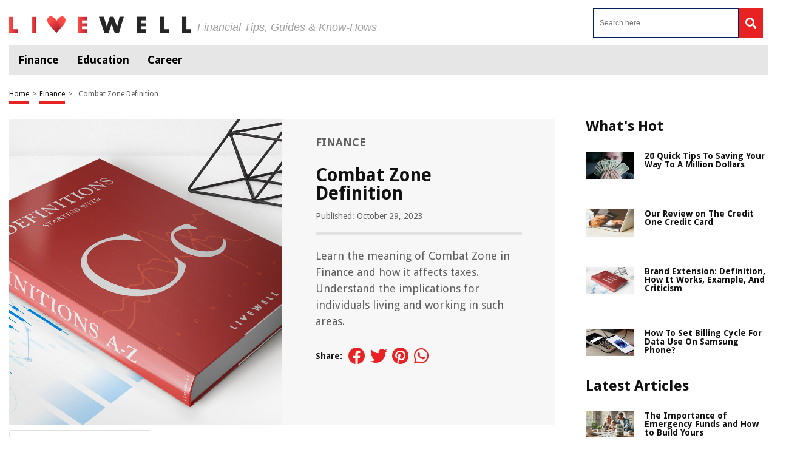

--- FILE ---
content_type: text/html; charset=UTF-8
request_url: https://livewell.com/finance/combat-zone-definition/
body_size: 44303
content:
<!DOCTYPE HTML>

<html lang="en-US" prefix="og: http://ogp.me/ns# fb: http://ogp.me/ns/fb# article: http://ogp.me/ns/article#" style="margin-top:0 !important;">

<head>

<meta charset="UTF-8">

<meta name="viewport" content="width=device-width, initial-scale=1">
	
	
<script>
  (function (s, t, a, y, twenty, two) {
    s.Stay22 = s.Stay22 || {};
    s.Stay22.params = { lmaID: '686688b31419ac5c5acc4c0d' };
    twenty = t.createElement(a);
    two = t.getElementsByTagName(a)[0];
    twenty.async = 1;
    twenty.src = y;
    two.parentNode.insertBefore(twenty, two);
  })(window, document, 'script', 'https://scripts.stay22.com/letmeallez.js');
</script>


<style>
	@font-face{font-family: Droid Sans;src: url(https://fonts.gstatic.com/s/droidsans/v12/SlGVmQWMvZQIdix7AFxXkHNSbRYXags.woff2);font-display: swap}html,body,div,span,applet,object,iframe,h1,h2,h3,h4,h5,h6,p,blockquote,pre,a,abbr,acronym,address,big,cite,code,del,dfn,em,img,ins,kbd,q,s,samp,small,strike,strong,sub,sup,tt,var,b,u,i,center,dl,dt,dd,ol,ul,li,fieldset,form,label,legend,table,caption,tbody,tfoot,thead,tr,th,td,article,aside,canvas,details,embed,figure,figcaption,footer,header,hgroup,menu,nav,output,ruby,section,summary,time,mark,audio,video{margin: 0;padding: 0;border: 0;font-size: 100%;font: inherit;vertical-align: baseline}:focus{outline: 0}article,aside,details,figcaption,figure,footer,header,hgroup,menu,nav,section{display: block}body{line-height: 1}ol,ul{list-style: none}blockquote,q{quotes: none}blockquote:before,blockquote:after,q:before,q:after{content: "";content: none}table{border-collapse: collapse;border-spacing: 0}input[type="search"]::-webkit-search-cancel-button,input[type="search"]::-webkit-search-decoration,input[type="search"]::-webkit-search-results-button,input[type="search"]::-webkit-search-results-decoration{-webkit-appearance: none;-moz-appearance: none}input[type="search"]{-webkit-appearance: none;-moz-appearance: none;-webkit-box-sizing: content-box;-moz-box-sizing: content-box;box-sizing: content-box}textarea{overflow: auto;vertical-align: top;resize: vertical}audio,canvas,video{display: inline-block;*display: inline;*zoom: 1;max-width: 100%}audio:not([controls]){display: none;height: 0}[hidden]{display: none}html{font-size: 100%;-webkit-text-size-adjust: 100%;-ms-text-size-adjust: 100%}a:focus{outline: thin dotted}a:active,a:hover{outline: 0}img{border: 0;-ms-interpolation-mode: bicubic}figure{margin: 0}form{margin: 0}fieldset{border: 1px solid silver;margin: 0 2px;padding: 0.35em 0.625em 0.75em}legend{border: 0;padding: 0;white-space: normal;*margin-left: -7px}button,input,select,textarea{font-size: 100%;margin: 0;vertical-align: baseline;*vertical-align: middle}button,input{line-height: normal}button,select{text-transform: none}button,html input[type="button"],input[type="reset"],input[type="submit"]{-webkit-appearance: button;cursor: pointer;*overflow: visible}button[disabled],html input[disabled]{cursor: default}input[type="checkbox"],input[type="radio"]{box-sizing: border-box;padding: 0;*height: 13px;*width: 13px}input[type="search"]{-webkit-appearance: textfield;-moz-box-sizing: content-box;-webkit-box-sizing: content-box;box-sizing: content-box}input[type="search"]::-webkit-search-cancel-button,input[type="search"]::-webkit-search-decoration{-webkit-appearance: none}button::-moz-focus-inner,input::-moz-focus-inner{border: 0;padding: 0}textarea{overflow: auto;vertical-align: top}table{border-collapse: collapse;border-spacing: 0}html,button,input,select,textarea{color: #222}::-moz-selection{background: #b3d4fc;text-shadow: none}::selection{background: #b3d4fc;text-shadow: none}img{vertical-align: middle}fieldset{border: 0;margin: 0;padding: 0}textarea{resize: vertical}.chromeframe{margin: 0.2em 0;background: #ccc;color: #000;padding: 0.2em 0}*{box-sizing: border-box}@media (max-width: 991px){html,body{overflow-x: hidden !important}}h1{width: 100%;font-family: "Droid Sans", sans-serif;font-weight: bold;color: #00235d;font-size: 30px;margin: 40px 0 20px}.hide-this{display: none}.hide-h1{opacity: 0;position: absolute;pointer-events: none;height: 0;top: 0;left: 0}.default-page{padding-bottom: 40px}.default-page h2{width: 100%;font-family: "Droid Sans", sans-serif;font-weight: bold;color: #00235d;font-size: 24px;margin: 20px 0 10px}.default-page h3{width: 100%;font-family: "Droid Sans", sans-serif;font-weight: bold;color: #00235d;font-size: 24px;margin: 20px 0 10px}.default-page h4{width: 100%;font-family: "Droid Sans", sans-serif;font-weight: bold;color: #00235d;font-size: 19px;margin: 20px 0 10px}.default-page h5,.default-page h6{width: 100%;font-family: "Droid Sans", sans-serif;font-weight: bold;color: #00235d;font-size: 17px;margin: 20px 0 10px}.default-page p{font-family: "Droid Sans", sans-serif;color: #5f5f5f;font-size: 18px;line-height: 20px}.default-page p strong{font-weight: bold}.page-not-found{text-align: center;padding: 100px 0;width: 100%}@media (max-width: 767px){.page-not-found{padding: 50px 15px !important}}.page-not-found h1{font-size: 50px;color: #5f5f5f}@media (max-width: 767px){.page-not-found h1{font-size: 30px}}.page-not-found a{font-family: "Droid Sans", sans-serif;text-decoration: none;font-size: 20px;color: #00235d}.page-not-found img{max-width: 500px;width: 100%}.page-not-found .search-form{display: flex;width: 100%;max-width: 500px;margin: 0 auto;padding: 20px 0}.page-not-found .search-form label{display: flex;width: 100%}.page-not-found .search-form input[type="search"]{height: 46px;border: 1px solid #00235d;font-size: 14px;padding: 0 10px;width: 100%}.page-not-found .search-form button{height: 48px;background: #00235d;padding: 0 12px;margin-left: 8px;color: #fff;display: flex;justify-content: center;align-items: center;text-decoration: none;font-size: 18px;border: none}.page-contact-us .default-page,.page-about-us .default-page,.page-terms .default-page,.page-privacy-policy .default-page,.page-write-for-us .default-page{padding: 40px 0}.page-contact-us .default-page a,.page-about-us .default-page a,.page-terms .default-page a,.page-privacy-policy .default-page a,.page-write-for-us .default-page a{color: #00235d;font-family: "Droid Sans", sans-serif;text-decoration: none}.page-contact-us .default-page form,.page-about-us .default-page form,.page-terms .default-page form,.page-privacy-policy .default-page form,.page-write-for-us .default-page form{display: flex;flex-wrap: wrap;flex-direction: column;margin: 20px 0}.page-contact-us .default-page form label,.page-about-us .default-page form label,.page-terms .default-page form label,.page-privacy-policy .default-page form label,.page-write-for-us .default-page form label{display: block;margin-top: 10px;font-family: "Droid Sans", sans-serif;font-size: 18px}.page-contact-us .default-page form .comment-form-cookies-consent,.page-about-us .default-page form .comment-form-cookies-consent,.page-terms .default-page form .comment-form-cookies-consent,.page-privacy-policy .default-page form .comment-form-cookies-consent,.page-write-for-us .default-page form .comment-form-cookies-consent{display: none}.page-contact-us .default-page form input[type="text"],.page-contact-us .default-page form input[type="email"],.page-about-us .default-page form input[type="text"],.page-about-us .default-page form input[type="email"],.page-terms .default-page form input[type="text"],.page-terms .default-page form input[type="email"],.page-privacy-policy .default-page form input[type="text"],.page-privacy-policy .default-page form input[type="email"],.page-write-for-us .default-page form input[type="text"],.page-write-for-us .default-page form input[type="email"]{border: none;border-bottom: 1px solid #efefee;padding: 20px 0 10px;font-family: "Droid Sans", sans-serif;font-size: 14px}.page-contact-us .default-page form textarea,.page-about-us .default-page form textarea,.page-terms .default-page form textarea,.page-privacy-policy .default-page form textarea,.page-write-for-us .default-page form textarea{border: none;border-bottom: 1px solid #efefee;padding: 20px 0 10px;resize: none;font-family: "Droid Sans", sans-serif;font-size: 14px}.page-contact-us .default-page form input[type="submit"],.page-contact-us .default-page form #submit,.page-about-us .default-page form input[type="submit"],.page-about-us .default-page form #submit,.page-terms .default-page form input[type="submit"],.page-terms .default-page form #submit,.page-privacy-policy .default-page form input[type="submit"],.page-privacy-policy .default-page form #submit,.page-write-for-us .default-page form input[type="submit"],.page-write-for-us .default-page form #submit{align-self: flex-end;background-color: #00235d !important;text-transform: uppercase;font-size: 16px !important;color: #fff !important;text-decoration: none;font-family: "Oswald", sans-serif;line-height: 15px !important;padding: 12px 25px !important;border-radius: 5px !important;margin-top: 25px !important;border: none !important;transition: all 0.3s}.page-contact-us .default-page form input[type="submit"]:hover,.page-contact-us .default-page form #submit:hover,.page-about-us .default-page form input[type="submit"]:hover,.page-about-us .default-page form #submit:hover,.page-terms .default-page form input[type="submit"]:hover,.page-terms .default-page form #submit:hover,.page-privacy-policy .default-page form input[type="submit"]:hover,.page-privacy-policy .default-page form #submit:hover,.page-write-for-us .default-page form input[type="submit"]:hover,.page-write-for-us .default-page form #submit:hover{background-color: #033c9a}.page-contact-us .default-page .wpcf7-not-valid-tip,.page-about-us .default-page .wpcf7-not-valid-tip,.page-terms .default-page .wpcf7-not-valid-tip,.page-privacy-policy .default-page .wpcf7-not-valid-tip,.page-write-for-us .default-page .wpcf7-not-valid-tip{position: relative;top: 4px;font-family: "Droid Sans", sans-serif;font-size: 12px}.page-contact-us .default-page .wpcf7-response-output,.page-about-us .default-page .wpcf7-response-output,.page-terms .default-page .wpcf7-response-output,.page-privacy-policy .default-page .wpcf7-response-output,.page-write-for-us .default-page .wpcf7-response-output{font-family: "Droid Sans", sans-serif;font-size: 14px}.page-template-default h1{margin-top: 0 !important}.no-product-available{font-family: "Droid Sans", sans-serif;font-weight: bold;color: #00235d;font-size: 30px;margin: 0 0 40px}.adsense-wrapper{width: 100%;margin: auto;text-align: center;display: block}.top-page-ads,.bottom-page-ads{width: 100%;height: 280px;max-height: 300px;margin: auto}@media (max-width: 767px){.top-page-ads,.bottom-page-ads{width: 300px;height: 300px}}.animated{-webkit-animation-duration: 0.7s;animation-duration: 0.7s;-webkit-animation-fill-mode: both;animation-fill-mode: both}.animated.infinite{-webkit-animation-iteration-count: infinite;animation-iteration-count: infinite}.animated.hinge{-webkit-animation-duration: 2s;animation-duration: 2s}.animated.flipOutX,.animated.flipOutY,.animated.bounceIn,.animated.bounceOut{-webkit-animation-duration: 0.75s;animation-duration: 0.75s}@-webkit-keyframes bounce{from,20%,53%,80%,to{-webkit-animation-timing-function: cubic-bezier(0.215, 0.61, 0.355, 1);animation-timing-function: cubic-bezier(0.215, 0.61, 0.355, 1);-webkit-transform: translate3d(0, 0, 0);transform: translate3d(0, 0, 0)}40%,43%{-webkit-animation-timing-function: cubic-bezier(0.755, 0.05, 0.855, 0.06);animation-timing-function: cubic-bezier(0.755, 0.05, 0.855, 0.06);-webkit-transform: translate3d(0, -30px, 0);transform: translate3d(0, -30px, 0)}70%{-webkit-animation-timing-function: cubic-bezier(0.755, 0.05, 0.855, 0.06);animation-timing-function: cubic-bezier(0.755, 0.05, 0.855, 0.06);-webkit-transform: translate3d(0, -15px, 0);transform: translate3d(0, -15px, 0)}90%{-webkit-transform: translate3d(0, -4px, 0);transform: translate3d(0, -4px, 0)}}@keyframes bounce{from,20%,53%,80%,to{-webkit-animation-timing-function: cubic-bezier(0.215, 0.61, 0.355, 1);animation-timing-function: cubic-bezier(0.215, 0.61, 0.355, 1);-webkit-transform: translate3d(0, 0, 0);transform: translate3d(0, 0, 0)}40%,43%{-webkit-animation-timing-function: cubic-bezier(0.755, 0.05, 0.855, 0.06);animation-timing-function: cubic-bezier(0.755, 0.05, 0.855, 0.06);-webkit-transform: translate3d(0, -20px, 0);transform: translate3d(0, -20px, 0)}70%{-webkit-animation-timing-function: cubic-bezier(0.755, 0.05, 0.855, 0.06);animation-timing-function: cubic-bezier(0.755, 0.05, 0.855, 0.06);-webkit-transform: translate3d(0, -10px, 0);transform: translate3d(0, -10px, 0)}90%{-webkit-transform: translate3d(0, -4px, 0);transform: translate3d(0, -4px, 0)}}.bounce{-webkit-animation-name: bounce infinite;animation-name: bounce infinite;-webkit-transform-origin: center bottom;transform-origin: center bottom}@-webkit-keyframes flash{from,50%,to{opacity: 1}25%,75%{opacity: 0}}@keyframes flash{from,50%,to{opacity: 1}25%,75%{opacity: 0}}.flash{-webkit-animation-name: flash;animation-name: flash}@-webkit-keyframes pulse{from{-webkit-transform: scale3d(1, 1, 1);transform: scale3d(1, 1, 1)}50%{-webkit-transform: scale3d(1.05, 1.05, 1.05);transform: scale3d(1.05, 1.05, 1.05)}to{-webkit-transform: scale3d(1, 1, 1);transform: scale3d(1, 1, 1)}}@keyframes pulse{from{-webkit-transform: scale3d(1, 1, 1);transform: scale3d(1, 1, 1)}50%{-webkit-transform: scale3d(1.05, 1.05, 1.05);transform: scale3d(1.05, 1.05, 1.05)}to{-webkit-transform: scale3d(1, 1, 1);transform: scale3d(1, 1, 1)}}.pulse{-webkit-animation-name: pulse;animation-name: pulse}@-webkit-keyframes rubberBand{from{-webkit-transform: scale3d(1, 1, 1);transform: scale3d(1, 1, 1)}30%{-webkit-transform: scale3d(1.25, 0.75, 1);transform: scale3d(1.25, 0.75, 1)}40%{-webkit-transform: scale3d(0.75, 1.25, 1);transform: scale3d(0.75, 1.25, 1)}50%{-webkit-transform: scale3d(1.15, 0.85, 1);transform: scale3d(1.15, 0.85, 1)}65%{-webkit-transform: scale3d(0.95, 1.05, 1);transform: scale3d(0.95, 1.05, 1)}75%{-webkit-transform: scale3d(1.05, 0.95, 1);transform: scale3d(1.05, 0.95, 1)}to{-webkit-transform: scale3d(1, 1, 1);transform: scale3d(1, 1, 1)}}@keyframes rubberBand{from{-webkit-transform: scale3d(1, 1, 1);transform: scale3d(1, 1, 1)}30%{-webkit-transform: scale3d(1.25, 0.75, 1);transform: scale3d(1.25, 0.75, 1)}40%{-webkit-transform: scale3d(0.75, 1.25, 1);transform: scale3d(0.75, 1.25, 1)}50%{-webkit-transform: scale3d(1.15, 0.85, 1);transform: scale3d(1.15, 0.85, 1)}65%{-webkit-transform: scale3d(0.95, 1.05, 1);transform: scale3d(0.95, 1.05, 1)}75%{-webkit-transform: scale3d(1.05, 0.95, 1);transform: scale3d(1.05, 0.95, 1)}to{-webkit-transform: scale3d(1, 1, 1);transform: scale3d(1, 1, 1)}}.rubberBand{-webkit-animation-name: rubberBand;animation-name: rubberBand}@-webkit-keyframes shake{from,to{-webkit-transform: translate3d(0, 0, 0);transform: translate3d(0, 0, 0)}10%,30%,50%,70%,90%{-webkit-transform: translate3d(-10px, 0, 0);transform: translate3d(-10px, 0, 0)}20%,40%,60%,80%{-webkit-transform: translate3d(10px, 0, 0);transform: translate3d(10px, 0, 0)}}@keyframes shake{from,to{-webkit-transform: translate3d(0, 0, 0);transform: translate3d(0, 0, 0)}10%,30%,50%,70%,90%{-webkit-transform: translate3d(-10px, 0, 0);transform: translate3d(-10px, 0, 0)}20%,40%,60%,80%{-webkit-transform: translate3d(10px, 0, 0);transform: translate3d(10px, 0, 0)}}.shake{-webkit-animation-name: shake;animation-name: shake}@-webkit-keyframes headShake{0%{-webkit-transform: translateX(0);transform: translateX(0)}6.5%{-webkit-transform: translateX(-6px) rotateY(-9deg);transform: translateX(-6px) rotateY(-9deg)}18.5%{-webkit-transform: translateX(5px) rotateY(7deg);transform: translateX(5px) rotateY(7deg)}31.5%{-webkit-transform: translateX(-3px) rotateY(-5deg);transform: translateX(-3px) rotateY(-5deg)}43.5%{-webkit-transform: translateX(2px) rotateY(3deg);transform: translateX(2px) rotateY(3deg)}50%{-webkit-transform: translateX(0);transform: translateX(0)}}@keyframes headShake{0%{-webkit-transform: translateX(0);transform: translateX(0)}6.5%{-webkit-transform: translateX(-6px) rotateY(-9deg);transform: translateX(-6px) rotateY(-9deg)}18.5%{-webkit-transform: translateX(5px) rotateY(7deg);transform: translateX(5px) rotateY(7deg)}31.5%{-webkit-transform: translateX(-3px) rotateY(-5deg);transform: translateX(-3px) rotateY(-5deg)}43.5%{-webkit-transform: translateX(2px) rotateY(3deg);transform: translateX(2px) rotateY(3deg)}50%{-webkit-transform: translateX(0);transform: translateX(0)}}.headShake{-webkit-animation-timing-function: ease-in-out;animation-timing-function: ease-in-out;-webkit-animation-name: headShake;animation-name: headShake}@-webkit-keyframes swing{20%{-webkit-transform: rotate3d(0, 0, 1, 15deg);transform: rotate3d(0, 0, 1, 15deg)}40%{-webkit-transform: rotate3d(0, 0, 1, -10deg);transform: rotate3d(0, 0, 1, -10deg)}60%{-webkit-transform: rotate3d(0, 0, 1, 5deg);transform: rotate3d(0, 0, 1, 5deg)}80%{-webkit-transform: rotate3d(0, 0, 1, -5deg);transform: rotate3d(0, 0, 1, -5deg)}to{-webkit-transform: rotate3d(0, 0, 1, 0deg);transform: rotate3d(0, 0, 1, 0deg)}}@keyframes swing{20%{-webkit-transform: rotate3d(0, 0, 1, 15deg);transform: rotate3d(0, 0, 1, 15deg)}40%{-webkit-transform: rotate3d(0, 0, 1, -10deg);transform: rotate3d(0, 0, 1, -10deg)}60%{-webkit-transform: rotate3d(0, 0, 1, 5deg);transform: rotate3d(0, 0, 1, 5deg)}80%{-webkit-transform: rotate3d(0, 0, 1, -5deg);transform: rotate3d(0, 0, 1, -5deg)}to{-webkit-transform: rotate3d(0, 0, 1, 0deg);transform: rotate3d(0, 0, 1, 0deg)}}.swing{-webkit-transform-origin: top center;transform-origin: top center;-webkit-animation-name: swing;animation-name: swing}@-webkit-keyframes tada{from{-webkit-transform: scale3d(1, 1, 1);transform: scale3d(1, 1, 1)}10%,20%{-webkit-transform: scale3d(0.9, 0.9, 0.9) rotate3d(0, 0, 1, -3deg);transform: scale3d(0.9, 0.9, 0.9) rotate3d(0, 0, 1, -3deg)}30%,50%,70%,90%{-webkit-transform: scale3d(1.1, 1.1, 1.1) rotate3d(0, 0, 1, 3deg);transform: scale3d(1.1, 1.1, 1.1) rotate3d(0, 0, 1, 3deg)}40%,60%,80%{-webkit-transform: scale3d(1.1, 1.1, 1.1) rotate3d(0, 0, 1, -3deg);transform: scale3d(1.1, 1.1, 1.1) rotate3d(0, 0, 1, -3deg)}to{-webkit-transform: scale3d(1, 1, 1);transform: scale3d(1, 1, 1)}}@keyframes tada{from{-webkit-transform: scale3d(1, 1, 1);transform: scale3d(1, 1, 1)}10%,20%{-webkit-transform: scale3d(0.9, 0.9, 0.9) rotate3d(0, 0, 1, -3deg);transform: scale3d(0.9, 0.9, 0.9) rotate3d(0, 0, 1, -3deg)}30%,50%,70%,90%{-webkit-transform: scale3d(1.1, 1.1, 1.1) rotate3d(0, 0, 1, 3deg);transform: scale3d(1.1, 1.1, 1.1) rotate3d(0, 0, 1, 3deg)}40%,60%,80%{-webkit-transform: scale3d(1.1, 1.1, 1.1) rotate3d(0, 0, 1, -3deg);transform: scale3d(1.1, 1.1, 1.1) rotate3d(0, 0, 1, -3deg)}to{-webkit-transform: scale3d(1, 1, 1);transform: scale3d(1, 1, 1)}}.tada{-webkit-animation-name: tada;animation-name: tada}@-webkit-keyframes wobble{from{-webkit-transform: none;transform: none}15%{-webkit-transform: translate3d(-25%, 0, 0) rotate3d(0, 0, 1, -5deg);transform: translate3d(-25%, 0, 0) rotate3d(0, 0, 1, -5deg)}30%{-webkit-transform: translate3d(20%, 0, 0) rotate3d(0, 0, 1, 3deg);transform: translate3d(20%, 0, 0) rotate3d(0, 0, 1, 3deg)}45%{-webkit-transform: translate3d(-15%, 0, 0) rotate3d(0, 0, 1, -3deg);transform: translate3d(-15%, 0, 0) rotate3d(0, 0, 1, -3deg)}60%{-webkit-transform: translate3d(10%, 0, 0) rotate3d(0, 0, 1, 2deg);transform: translate3d(10%, 0, 0) rotate3d(0, 0, 1, 2deg)}75%{-webkit-transform: translate3d(-5%, 0, 0) rotate3d(0, 0, 1, -1deg);transform: translate3d(-5%, 0, 0) rotate3d(0, 0, 1, -1deg)}to{-webkit-transform: none;transform: none}}@keyframes wobble{from{-webkit-transform: none;transform: none}15%{-webkit-transform: translate3d(-25%, 0, 0) rotate3d(0, 0, 1, -5deg);transform: translate3d(-25%, 0, 0) rotate3d(0, 0, 1, -5deg)}30%{-webkit-transform: translate3d(20%, 0, 0) rotate3d(0, 0, 1, 3deg);transform: translate3d(20%, 0, 0) rotate3d(0, 0, 1, 3deg)}45%{-webkit-transform: translate3d(-15%, 0, 0) rotate3d(0, 0, 1, -3deg);transform: translate3d(-15%, 0, 0) rotate3d(0, 0, 1, -3deg)}60%{-webkit-transform: translate3d(10%, 0, 0) rotate3d(0, 0, 1, 2deg);transform: translate3d(10%, 0, 0) rotate3d(0, 0, 1, 2deg)}75%{-webkit-transform: translate3d(-5%, 0, 0) rotate3d(0, 0, 1, -1deg);transform: translate3d(-5%, 0, 0) rotate3d(0, 0, 1, -1deg)}to{-webkit-transform: none;transform: none}}.wobble{-webkit-animation-name: wobble;animation-name: wobble}@-webkit-keyframes jello{from,11.1%,to{-webkit-transform: none;transform: none}22.2%{-webkit-transform: skewX(-12.5deg) skewY(-12.5deg);transform: skewX(-12.5deg) skewY(-12.5deg)}33.3%{-webkit-transform: skewX(6.25deg) skewY(6.25deg);transform: skewX(6.25deg) skewY(6.25deg)}44.4%{-webkit-transform: skewX(-3.125deg) skewY(-3.125deg);transform: skewX(-3.125deg) skewY(-3.125deg)}55.5%{-webkit-transform: skewX(1.5625deg) skewY(1.5625deg);transform: skewX(1.5625deg) skewY(1.5625deg)}66.6%{-webkit-transform: skewX(-0.78125deg) skewY(-0.78125deg);transform: skewX(-0.78125deg) skewY(-0.78125deg)}77.7%{-webkit-transform: skewX(0.390625deg) skewY(0.390625deg);transform: skewX(0.390625deg) skewY(0.390625deg)}88.8%{-webkit-transform: skewX(-0.1953125deg) skewY(-0.1953125deg);transform: skewX(-0.1953125deg) skewY(-0.1953125deg)}}@keyframes jello{from,11.1%,to{-webkit-transform: none;transform: none}22.2%{-webkit-transform: skewX(-12.5deg) skewY(-12.5deg);transform: skewX(-12.5deg) skewY(-12.5deg)}33.3%{-webkit-transform: skewX(6.25deg) skewY(6.25deg);transform: skewX(6.25deg) skewY(6.25deg)}44.4%{-webkit-transform: skewX(-3.125deg) skewY(-3.125deg);transform: skewX(-3.125deg) skewY(-3.125deg)}55.5%{-webkit-transform: skewX(1.5625deg) skewY(1.5625deg);transform: skewX(1.5625deg) skewY(1.5625deg)}66.6%{-webkit-transform: skewX(-0.78125deg) skewY(-0.78125deg);transform: skewX(-0.78125deg) skewY(-0.78125deg)}77.7%{-webkit-transform: skewX(0.390625deg) skewY(0.390625deg);transform: skewX(0.390625deg) skewY(0.390625deg)}88.8%{-webkit-transform: skewX(-0.1953125deg) skewY(-0.1953125deg);transform: skewX(-0.1953125deg) skewY(-0.1953125deg)}}.jello{-webkit-animation-name: jello;animation-name: jello;-webkit-transform-origin: center;transform-origin: center}@-webkit-keyframes bounceIn{from,20%,40%,60%,80%,to{-webkit-animation-timing-function: cubic-bezier(0.215, 0.61, 0.355, 1);animation-timing-function: cubic-bezier(0.215, 0.61, 0.355, 1)}0%{opacity: 0;-webkit-transform: scale3d(0.3, 0.3, 0.3);transform: scale3d(0.3, 0.3, 0.3)}20%{-webkit-transform: scale3d(1.1, 1.1, 1.1);transform: scale3d(1.1, 1.1, 1.1)}40%{-webkit-transform: scale3d(0.9, 0.9, 0.9);transform: scale3d(0.9, 0.9, 0.9)}60%{opacity: 1;-webkit-transform: scale3d(1.03, 1.03, 1.03);transform: scale3d(1.03, 1.03, 1.03)}80%{-webkit-transform: scale3d(0.97, 0.97, 0.97);transform: scale3d(0.97, 0.97, 0.97)}to{opacity: 1;-webkit-transform: scale3d(1, 1, 1);transform: scale3d(1, 1, 1)}}@keyframes bounceIn{from,20%,40%,60%,80%,to{-webkit-animation-timing-function: cubic-bezier(0.215, 0.61, 0.355, 1);animation-timing-function: cubic-bezier(0.215, 0.61, 0.355, 1)}0%{opacity: 0;-webkit-transform: scale3d(0.3, 0.3, 0.3);transform: scale3d(0.3, 0.3, 0.3)}20%{-webkit-transform: scale3d(1.1, 1.1, 1.1);transform: scale3d(1.1, 1.1, 1.1)}40%{-webkit-transform: scale3d(0.9, 0.9, 0.9);transform: scale3d(0.9, 0.9, 0.9)}60%{opacity: 1;-webkit-transform: scale3d(1.03, 1.03, 1.03);transform: scale3d(1.03, 1.03, 1.03)}80%{-webkit-transform: scale3d(0.97, 0.97, 0.97);transform: scale3d(0.97, 0.97, 0.97)}to{opacity: 1;-webkit-transform: scale3d(1, 1, 1);transform: scale3d(1, 1, 1)}}.bounceIn{-webkit-animation-name: bounceIn;animation-name: bounceIn}@-webkit-keyframes bounceInDown{from,60%,75%,90%,to{-webkit-animation-timing-function: cubic-bezier(0.215, 0.61, 0.355, 1);animation-timing-function: cubic-bezier(0.215, 0.61, 0.355, 1)}0%{opacity: 0;-webkit-transform: translate3d(0, -100px, 0);transform: translate3d(0, -100px, 0)}60%{opacity: 1;-webkit-transform: translate3d(0, 25px, 0);transform: translate3d(0, 25px, 0)}75%{-webkit-transform: translate3d(0, -10px, 0);transform: translate3d(0, -10px, 0)}90%{-webkit-transform: translate3d(0, 5px, 0);transform: translate3d(0, 5px, 0)}to{-webkit-transform: translate3d(0, 0, 0);transform: translate3d(0, 0, 0)}}@keyframes bounceInDown{from,60%,75%,90%,to{-webkit-animation-timing-function: cubic-bezier(0.215, 0.61, 0.355, 1);animation-timing-function: cubic-bezier(0.215, 0.61, 0.355, 1)}0%{opacity: 0;-webkit-transform: translate3d(0, -100px, 0);transform: translate3d(0, -100px, 0)}60%{opacity: 1;-webkit-transform: translate3d(0, 25px, 0);transform: translate3d(0, 25px, 0)}75%{-webkit-transform: translate3d(0, -10px, 0);transform: translate3d(0, -10px, 0)}90%{-webkit-transform: translate3d(0, 5px, 0);transform: translate3d(0, 5px, 0)}to{-webkit-transform: translate3d(0, 0, 0);transform: translate3d(0, 0, 0)}}.bounceInDown{-webkit-animation-name: bounceInDown;animation-name: bounceInDown}@-webkit-keyframes bounceInLeft{from,60%,75%,90%,to{-webkit-animation-timing-function: cubic-bezier(0.215, 0.61, 0.355, 1);animation-timing-function: cubic-bezier(0.215, 0.61, 0.355, 1)}0%{opacity: 0;-webkit-transform: translate3d(-3000px, 0, 0);transform: translate3d(-3000px, 0, 0)}60%{opacity: 1;-webkit-transform: translate3d(25px, 0, 0);transform: translate3d(25px, 0, 0)}75%{-webkit-transform: translate3d(-10px, 0, 0);transform: translate3d(-10px, 0, 0)}90%{-webkit-transform: translate3d(5px, 0, 0);transform: translate3d(5px, 0, 0)}to{-webkit-transform: none;transform: none}}@keyframes bounceInLeft{from,60%,75%,90%,to{-webkit-animation-timing-function: cubic-bezier(0.215, 0.61, 0.355, 1);animation-timing-function: cubic-bezier(0.215, 0.61, 0.355, 1)}0%{opacity: 0;-webkit-transform: translate3d(-3000px, 0, 0);transform: translate3d(-3000px, 0, 0)}60%{opacity: 1;-webkit-transform: translate3d(25px, 0, 0);transform: translate3d(25px, 0, 0)}75%{-webkit-transform: translate3d(-10px, 0, 0);transform: translate3d(-10px, 0, 0)}90%{-webkit-transform: translate3d(5px, 0, 0);transform: translate3d(5px, 0, 0)}to{-webkit-transform: none;transform: none}}.bounceInLeft{-webkit-animation-name: bounceInLeft;animation-name: bounceInLeft}@-webkit-keyframes bounceInRight{from,60%,75%,90%,to{-webkit-animation-timing-function: cubic-bezier(0.215, 0.61, 0.355, 1);animation-timing-function: cubic-bezier(0.215, 0.61, 0.355, 1)}from{opacity: 0;-webkit-transform: translate3d(2000px, 0, 0);transform: translate3d(2000px, 0, 0)}60%{opacity: 1;-webkit-transform: translate3d(-10px, 0, 0);transform: translate3d(-10px, 0, 0)}90%{-webkit-transform: translate3d(0px, 0, 0);transform: translate3d(0px, 0, 0)}to{-webkit-transform: none;transform: none}}@keyframes bounceInRight{from,60%,75%,90%,to{-webkit-animation-timing-function: cubic-bezier(0.215, 0.61, 0.355, 1);animation-timing-function: cubic-bezier(0.215, 0.61, 0.355, 1)}from{opacity: 0;-webkit-transform: translate3d(2000px, 0, 0);transform: translate3d(2000px, 0, 0)}60%{opacity: 1;-webkit-transform: translate3d(-10px, 0, 0);transform: translate3d(-10px, 0, 0)}90%{-webkit-transform: translate3d(0px, 0, 0);transform: translate3d(0px, 0, 0)}to{-webkit-transform: none;transform: none}}.bounceInRight{-webkit-animation-name: bounceInRight;animation-name: bounceInRight}@-webkit-keyframes bounceInUp{from,60%,75%,90%,to{-webkit-animation-timing-function: cubic-bezier(0.215, 0.61, 0.355, 1);animation-timing-function: cubic-bezier(0.215, 0.61, 0.355, 1)}from{opacity: 0;-webkit-transform: translate3d(0, 3000px, 0);transform: translate3d(0, 3000px, 0)}60%{opacity: 1;-webkit-transform: translate3d(0, -20px, 0);transform: translate3d(0, -20px, 0)}75%{-webkit-transform: translate3d(0, 10px, 0);transform: translate3d(0, 10px, 0)}90%{-webkit-transform: translate3d(0, -5px, 0);transform: translate3d(0, -5px, 0)}to{-webkit-transform: translate3d(0, 0, 0);transform: translate3d(0, 0, 0)}}@keyframes bounceInUp{from,60%,75%,90%,to{-webkit-animation-timing-function: cubic-bezier(0.215, 0.61, 0.355, 1);animation-timing-function: cubic-bezier(0.215, 0.61, 0.355, 1)}from{opacity: 0;-webkit-transform: translate3d(0, 3000px, 0);transform: translate3d(0, 3000px, 0)}60%{opacity: 1;-webkit-transform: translate3d(0, -20px, 0);transform: translate3d(0, -20px, 0)}75%{-webkit-transform: translate3d(0, 10px, 0);transform: translate3d(0, 10px, 0)}90%{-webkit-transform: translate3d(0, -5px, 0);transform: translate3d(0, -5px, 0)}to{-webkit-transform: translate3d(0, 0, 0);transform: translate3d(0, 0, 0)}}.bounceInUp{-webkit-animation-name: bounceInUp;animation-name: bounceInUp}@-webkit-keyframes bounceOut{20%{-webkit-transform: scale3d(0.9, 0.9, 0.9);transform: scale3d(0.9, 0.9, 0.9)}50%,55%{opacity: 1;-webkit-transform: scale3d(1.1, 1.1, 1.1);transform: scale3d(1.1, 1.1, 1.1)}to{opacity: 0;-webkit-transform: scale3d(0.3, 0.3, 0.3);transform: scale3d(0.3, 0.3, 0.3)}}@keyframes bounceOut{20%{-webkit-transform: scale3d(0.9, 0.9, 0.9);transform: scale3d(0.9, 0.9, 0.9)}50%,55%{opacity: 1;-webkit-transform: scale3d(1.1, 1.1, 1.1);transform: scale3d(1.1, 1.1, 1.1)}to{opacity: 0;-webkit-transform: scale3d(0.3, 0.3, 0.3);transform: scale3d(0.3, 0.3, 0.3)}}.bounceOut{-webkit-animation-name: bounceOut;animation-name: bounceOut}@-webkit-keyframes bounceOutDown{20%{-webkit-transform: translate3d(0, 10px, 0);transform: translate3d(0, 10px, 0)}40%,45%{opacity: 1;-webkit-transform: translate3d(0, -20px, 0);transform: translate3d(0, -20px, 0)}to{opacity: 0;-webkit-transform: translate3d(0, 2000px, 0);transform: translate3d(0, 2000px, 0)}}@keyframes bounceOutDown{20%{-webkit-transform: translate3d(0, 10px, 0);transform: translate3d(0, 10px, 0)}40%,45%{opacity: 1;-webkit-transform: translate3d(0, -20px, 0);transform: translate3d(0, -20px, 0)}to{opacity: 0;-webkit-transform: translate3d(0, 2000px, 0);transform: translate3d(0, 2000px, 0)}}.bounceOutDown{-webkit-animation-name: bounceOutDown;animation-name: bounceOutDown}@-webkit-keyframes bounceOutLeft{20%{opacity: 1;-webkit-transform: translate3d(10px, 0, 0);transform: translate3d(10px, 0, 0)}to{opacity: 0;-webkit-transform: translate3d(-2000px, 0, 0);transform: translate3d(-2000px, 0, 0)}}@keyframes bounceOutLeft{20%{opacity: 1;-webkit-transform: translate3d(10px, 0, 0);transform: translate3d(10px, 0, 0)}to{opacity: 0;-webkit-transform: translate3d(-2000px, 0, 0);transform: translate3d(-2000px, 0, 0)}}.bounceOutLeft{-webkit-animation-name: bounceOutLeft;animation-name: bounceOutLeft}@-webkit-keyframes bounceOutRight{20%{opacity: 1;-webkit-transform: translate3d(-20px, 0, 0);transform: translate3d(-20px, 0, 0)}to{opacity: 0;-webkit-transform: translate3d(2000px, 0, 0);transform: translate3d(2000px, 0, 0)}}@keyframes bounceOutRight{20%{opacity: 1;-webkit-transform: translate3d(-20px, 0, 0);transform: translate3d(-20px, 0, 0)}to{opacity: 0;-webkit-transform: translate3d(2000px, 0, 0);transform: translate3d(2000px, 0, 0)}}.bounceOutRight{-webkit-animation-name: bounceOutRight;animation-name: bounceOutRight}@-webkit-keyframes bounceOutUp{20%{-webkit-transform: translate3d(0, -10px, 0);transform: translate3d(0, -10px, 0)}40%,45%{opacity: 1;-webkit-transform: translate3d(0, 20px, 0);transform: translate3d(0, 20px, 0)}to{opacity: 0;-webkit-transform: translate3d(0, -2000px, 0);transform: translate3d(0, -2000px, 0)}}@keyframes bounceOutUp{20%{-webkit-transform: translate3d(0, -10px, 0);transform: translate3d(0, -10px, 0)}40%,45%{opacity: 1;-webkit-transform: translate3d(0, 20px, 0);transform: translate3d(0, 20px, 0)}to{opacity: 0;-webkit-transform: translate3d(0, -2000px, 0);transform: translate3d(0, -2000px, 0)}}.bounceOutUp{-webkit-animation-name: bounceOutUp;animation-name: bounceOutUp}@-webkit-keyframes fadeIn{from{opacity: 0}to{opacity: 1}}@keyframes fadeIn{from{opacity: 0}to{opacity: 1}}.fadeIn{-webkit-animation-name: fadeIn;animation-name: fadeIn}@-webkit-keyframes fadeInDown{from{opacity: 0;-webkit-transform: translate3d(0, -20px, 0);transform: translate3d(0, -20px, 0)}to{opacity: 1;-webkit-transform: none;transform: none}}@keyframes fadeInDown{from{opacity: 0;-webkit-transform: translate3d(0, -20px, 0);transform: translate3d(0, -20px, 0)}to{opacity: 1;-webkit-transform: none;transform: none}}.fadeInDown{-webkit-animation-name: fadeInDown;animation-name: fadeInDown}@-webkit-keyframes fadeInDownBig{from{opacity: 0;-webkit-transform: translate3d(0, -2000px, 0);transform: translate3d(0, -2000px, 0)}to{opacity: 1;-webkit-transform: none;transform: none}}@keyframes fadeInDownBig{from{opacity: 0;-webkit-transform: translate3d(0, -2000px, 0);transform: translate3d(0, -2000px, 0)}to{opacity: 1;-webkit-transform: none;transform: none}}.fadeInDownBig{-webkit-animation-name: fadeInDownBig;animation-name: fadeInDownBig}@-webkit-keyframes fadeInLeft{from{opacity: 0;-webkit-transform: translate3d(-30px, 0, 0);transform: translate3d(-30px, 0, 0)}to{opacity: 1;-webkit-transform: none;transform: none}}@keyframes fadeInLeft{from{opacity: 0;-webkit-transform: translate3d(-30px, 0, 0);transform: translate3d(-30px, 0, 0)}to{opacity: 1;-webkit-transform: none;transform: none}}.fadeInLeft{-webkit-animation-name: fadeInLeft;animation-name: fadeInLeft}@-webkit-keyframes fadeInLeftBig{from{opacity: 0;-webkit-transform: translate3d(-100px, 0, 0);transform: translate3d(-100px, 0, 0)}to{opacity: 1;-webkit-transform: none;transform: none}}@keyframes fadeInLeftBig{from{opacity: 0;-webkit-transform: translate3d(-100px, 0, 0);transform: translate3d(-100px, 0, 0)}to{opacity: 1;-webkit-transform: none;transform: none}}.fadeInleftBig{-webkit-animation-name: fadeInLeftBig;animation-name: fadeInLeftBig}@-webkit-keyframes fadeInRight{from{opacity: 0;-webkit-transform: translate3d(30px, 0, 0);transform: translate3d(30px, 0, 0)}to{opacity: 1;-webkit-transform: none;transform: none}}@keyframes fadeInRight{from{opacity: 0;-webkit-transform: translate3d(30px, 0, 0);transform: translate3d(30px, 0, 0)}to{opacity: 1;-webkit-transform: none;transform: none}}.fadeInRight{-webkit-animation-name: fadeInRight;animation-name: fadeInRight}@-webkit-keyframes fadeInRightBig{from{opacity: 0;-webkit-transform: translate3d(100px, 0, 0);transform: translate3d(100px, 0, 0)}to{opacity: 1;-webkit-transform: none;transform: none}}@keyframes fadeInRightBig{from{opacity: 0;-webkit-transform: translate3d(100px, 0, 0);transform: translate3d(100px, 0, 0)}to{opacity: 1;-webkit-transform: none;transform: none}}.fadeInrightBig{-webkit-animation-name: fadeInRightBig;animation-name: fadeInRightBig}@-webkit-keyframes fadeInUp{from{opacity: 0;-webkit-transform: translate3d(0, 40px, 0);transform: translate3d(0, 40px, 0)}to{opacity: 1;-webkit-transform: none;transform: none}}@keyframes fadeInUp{from{opacity: 0;-webkit-transform: translate3d(0, 40px, 0);transform: translate3d(0, 40px, 0)}to{opacity: 1;-webkit-transform: none;transform: none}}.fadeInUp{-webkit-animation-name: fadeInUp;animation-name: fadeInUp}@-webkit-keyframes fadeInUpBig{from{opacity: 0;-webkit-transform: translate3d(0, 200px, 0);transform: translate3d(0, 200px, 0)}to{opacity: 1;-webkit-transform: none;transform: none}}@keyframes fadeInUpBig{from{opacity: 0;-webkit-transform: translate3d(0, 200px, 0);transform: translate3d(0, 200px, 0)}to{opacity: 1;-webkit-transform: none;transform: none}}.fadeInUpBig{-webkit-animation-name: fadeInUpBig;animation-name: fadeInUpBig}@-webkit-keyframes fadeOut{from{opacity: 1}to{opacity: 0}}@keyframes fadeOut{from{opacity: 1}to{opacity: 0}}.fadeOut{-webkit-animation-name: fadeOut;animation-name: fadeOut}@-webkit-keyframes fadeOutDown{from{opacity: 1}to{opacity: 0;-webkit-transform: translate3d(0, 100%, 0);transform: translate3d(0, 100%, 0)}}@keyframes fadeOutDown{from{opacity: 1}to{opacity: 0;-webkit-transform: translate3d(0, 100%, 0);transform: translate3d(0, 100%, 0)}}.fadeOutDown{-webkit-animation-name: fadeOutDown;animation-name: fadeOutDown}@-webkit-keyframes fadeOutDownBig{from{opacity: 1}to{opacity: 0;-webkit-transform: translate3d(0, 2000px, 0);transform: translate3d(0, 2000px, 0)}}@keyframes fadeOutDownBig{from{opacity: 1}to{opacity: 0;-webkit-transform: translate3d(0, 2000px, 0);transform: translate3d(0, 2000px, 0)}}.fadeOutDownBig{-webkit-animation-name: fadeOutDownBig;animation-name: fadeOutDownBig}@-webkit-keyframes fadeOutLeft{from{opacity: 1}to{opacity: 0;-webkit-transform: translate3d(-100%, 0, 0);transform: translate3d(-100%, 0, 0)}}@keyframes fadeOutLeft{from{opacity: 1}to{opacity: 0;-webkit-transform: translate3d(-100%, 0, 0);transform: translate3d(-100%, 0, 0)}}.fadeOutLeft{-webkit-animation-name: fadeOutLeft;animation-name: fadeOutLeft}@-webkit-keyframes fadeOutLeftBig{from{opacity: 1}to{opacity: 0;-webkit-transform: translate3d(-2000px, 0, 0);transform: translate3d(-2000px, 0, 0)}}@keyframes fadeOutLeftBig{from{opacity: 1}to{opacity: 0;-webkit-transform: translate3d(-2000px, 0, 0);transform: translate3d(-2000px, 0, 0)}}.fadeOutLeftBig{-webkit-animation-name: fadeOutLeftBig;animation-name: fadeOutLeftBig}@-webkit-keyframes fadeOutRight{from{opacity: 1}to{opacity: 0;-webkit-transform: translate3d(100%, 0, 0);transform: translate3d(100%, 0, 0)}}@keyframes fadeOutRight{from{opacity: 1}to{opacity: 0;-webkit-transform: translate3d(100%, 0, 0);transform: translate3d(100%, 0, 0)}}.fadeOutRight{-webkit-animation-name: fadeOutRight;animation-name: fadeOutRight}@-webkit-keyframes fadeOutRightBig{from{opacity: 1}to{opacity: 0;-webkit-transform: translate3d(2000px, 0, 0);transform: translate3d(2000px, 0, 0)}}@keyframes fadeOutRightBig{from{opacity: 1}to{opacity: 0;-webkit-transform: translate3d(2000px, 0, 0);transform: translate3d(2000px, 0, 0)}}.fadeOutRightBig{-webkit-animation-name: fadeOutRightBig;animation-name: fadeOutRightBig}@-webkit-keyframes fadeOutUp{from{opacity: 1}to{opacity: 0;-webkit-transform: translate3d(0, -100%, 0);transform: translate3d(0, -100%, 0)}}@keyframes fadeOutUp{from{opacity: 1}to{opacity: 0;-webkit-transform: translate3d(0, -100%, 0);transform: translate3d(0, -100%, 0)}}.fadeOutUp{-webkit-animation-name: fadeOutUp;animation-name: fadeOutUp}@-webkit-keyframes fadeOutUpBig{from{opacity: 1}to{opacity: 0;-webkit-transform: translate3d(0, -2000px, 0);transform: translate3d(0, -2000px, 0)}}@keyframes fadeOutUpBig{from{opacity: 1}to{opacity: 0;-webkit-transform: translate3d(0, -2000px, 0);transform: translate3d(0, -2000px, 0)}}.fadeOutUpBig{-webkit-animation-name: fadeOutUpBig;animation-name: fadeOutUpBig}@-webkit-keyframes flip{from{-webkit-transform: perspective(400px) rotate3d(0, 1, 0, -360deg);transform: perspective(400px) rotate3d(0, 1, 0, -360deg);-webkit-animation-timing-function: ease-out;animation-timing-function: ease-out}40%{-webkit-transform: perspective(400px) translate3d(0, 0, 150px)rotate3d(0, 1, 0, -190deg);transform: perspective(400px) translate3d(0, 0, 150px)rotate3d(0, 1, 0, -190deg);-webkit-animation-timing-function: ease-out;animation-timing-function: ease-out}50%{-webkit-transform: perspective(400px) translate3d(0, 0, 150px)rotate3d(0, 1, 0, -170deg);transform: perspective(400px) translate3d(0, 0, 150px)rotate3d(0, 1, 0, -170deg);-webkit-animation-timing-function: ease-in;animation-timing-function: ease-in}80%{-webkit-transform: perspective(400px) scale3d(0.95, 0.95, 0.95);transform: perspective(400px) scale3d(0.95, 0.95, 0.95);-webkit-animation-timing-function: ease-in;animation-timing-function: ease-in}to{-webkit-transform: perspective(400px);transform: perspective(400px);-webkit-animation-timing-function: ease-in;animation-timing-function: ease-in}}@keyframes flip{from{-webkit-transform: perspective(400px) rotate3d(0, 1, 0, -360deg);transform: perspective(400px) rotate3d(0, 1, 0, -360deg);-webkit-animation-timing-function: ease-out;animation-timing-function: ease-out}40%{-webkit-transform: perspective(400px) translate3d(0, 0, 150px)rotate3d(0, 1, 0, -190deg);transform: perspective(400px) translate3d(0, 0, 150px)rotate3d(0, 1, 0, -190deg);-webkit-animation-timing-function: ease-out;animation-timing-function: ease-out}50%{-webkit-transform: perspective(400px) translate3d(0, 0, 150px)rotate3d(0, 1, 0, -170deg);transform: perspective(400px) translate3d(0, 0, 150px)rotate3d(0, 1, 0, -170deg);-webkit-animation-timing-function: ease-in;animation-timing-function: ease-in}80%{-webkit-transform: perspective(400px) scale3d(0.95, 0.95, 0.95);transform: perspective(400px) scale3d(0.95, 0.95, 0.95);-webkit-animation-timing-function: ease-in;animation-timing-function: ease-in}to{-webkit-transform: perspective(400px);transform: perspective(400px);-webkit-animation-timing-function: ease-in;animation-timing-function: ease-in}}.animated.flip{-webkit-backface-visibility: visible;backface-visibility: visible;-webkit-animation-name: flip;animation-name: flip}@-webkit-keyframes flipInX{from{-webkit-transform: perspective(400px) rotate3d(1, 0, 0, 90deg);transform: perspective(400px) rotate3d(1, 0, 0, 90deg);-webkit-animation-timing-function: ease-in;animation-timing-function: ease-in;opacity: 0}40%{-webkit-transform: perspective(400px) rotate3d(1, 0, 0, -20deg);transform: perspective(400px) rotate3d(1, 0, 0, -20deg);-webkit-animation-timing-function: ease-in;animation-timing-function: ease-in}60%{-webkit-transform: perspective(400px) rotate3d(1, 0, 0, 10deg);transform: perspective(400px) rotate3d(1, 0, 0, 10deg);opacity: 1}80%{-webkit-transform: perspective(400px) rotate3d(1, 0, 0, -5deg);transform: perspective(400px) rotate3d(1, 0, 0, -5deg)}to{-webkit-transform: perspective(400px);transform: perspective(400px)}}@keyframes flipInX{from{-webkit-transform: perspective(400px) rotate3d(1, 0, 0, 90deg);transform: perspective(400px) rotate3d(1, 0, 0, 90deg);-webkit-animation-timing-function: ease-in;animation-timing-function: ease-in;opacity: 0}40%{-webkit-transform: perspective(400px) rotate3d(1, 0, 0, -20deg);transform: perspective(400px) rotate3d(1, 0, 0, -20deg);-webkit-animation-timing-function: ease-in;animation-timing-function: ease-in}60%{-webkit-transform: perspective(400px) rotate3d(1, 0, 0, 10deg);transform: perspective(400px) rotate3d(1, 0, 0, 10deg);opacity: 1}80%{-webkit-transform: perspective(400px) rotate3d(1, 0, 0, -5deg);transform: perspective(400px) rotate3d(1, 0, 0, -5deg)}to{-webkit-transform: perspective(400px);transform: perspective(400px)}}.flipInX{-webkit-backface-visibility: visible !important;backface-visibility: visible !important;-webkit-animation-name: flipInX;animation-name: flipInX}@-webkit-keyframes flipInY{from{-webkit-transform: perspective(400px) rotate3d(0, 1, 0, 90deg);transform: perspective(400px) rotate3d(0, 1, 0, 90deg);-webkit-animation-timing-function: ease-in;animation-timing-function: ease-in;opacity: 0}40%{-webkit-transform: perspective(400px) rotate3d(0, 1, 0, -20deg);transform: perspective(400px) rotate3d(0, 1, 0, -20deg);-webkit-animation-timing-function: ease-in;animation-timing-function: ease-in}60%{-webkit-transform: perspective(400px) rotate3d(0, 1, 0, 10deg);transform: perspective(400px) rotate3d(0, 1, 0, 10deg);opacity: 1}80%{-webkit-transform: perspective(400px) rotate3d(0, 1, 0, -5deg);transform: perspective(400px) rotate3d(0, 1, 0, -5deg)}to{-webkit-transform: perspective(400px);transform: perspective(400px)}}@keyframes flipInY{from{-webkit-transform: perspective(400px) rotate3d(0, 1, 0, 90deg);transform: perspective(400px) rotate3d(0, 1, 0, 90deg);-webkit-animation-timing-function: ease-in;animation-timing-function: ease-in;opacity: 0}40%{-webkit-transform: perspective(400px) rotate3d(0, 1, 0, -20deg);transform: perspective(400px) rotate3d(0, 1, 0, -20deg);-webkit-animation-timing-function: ease-in;animation-timing-function: ease-in}60%{-webkit-transform: perspective(400px) rotate3d(0, 1, 0, 10deg);transform: perspective(400px) rotate3d(0, 1, 0, 10deg);opacity: 1}80%{-webkit-transform: perspective(400px) rotate3d(0, 1, 0, -5deg);transform: perspective(400px) rotate3d(0, 1, 0, -5deg)}to{-webkit-transform: perspective(400px);transform: perspective(400px)}}.flipInY{-webkit-backface-visibility: visible !important;backface-visibility: visible !important;-webkit-animation-name: flipInY;animation-name: flipInY}@-webkit-keyframes flipOutX{from{-webkit-transform: perspective(400px);transform: perspective(400px)}30%{-webkit-transform: perspective(400px) rotate3d(1, 0, 0, -20deg);transform: perspective(400px) rotate3d(1, 0, 0, -20deg);opacity: 1}to{-webkit-transform: perspective(400px) rotate3d(1, 0, 0, 90deg);transform: perspective(400px) rotate3d(1, 0, 0, 90deg);opacity: 0}}@keyframes flipOutX{from{-webkit-transform: perspective(400px);transform: perspective(400px)}30%{-webkit-transform: perspective(400px) rotate3d(1, 0, 0, -20deg);transform: perspective(400px) rotate3d(1, 0, 0, -20deg);opacity: 1}to{-webkit-transform: perspective(400px) rotate3d(1, 0, 0, 90deg);transform: perspective(400px) rotate3d(1, 0, 0, 90deg);opacity: 0}}.flipOutX{-webkit-animation-name: flipOutX;animation-name: flipOutX;-webkit-backface-visibility: visible !important;backface-visibility: visible !important}@-webkit-keyframes flipOutY{from{-webkit-transform: perspective(400px);transform: perspective(400px)}30%{-webkit-transform: perspective(400px) rotate3d(0, 1, 0, -15deg);transform: perspective(400px) rotate3d(0, 1, 0, -15deg);opacity: 1}to{-webkit-transform: perspective(400px) rotate3d(0, 1, 0, 90deg);transform: perspective(400px) rotate3d(0, 1, 0, 90deg);opacity: 0}}@keyframes flipOutY{from{-webkit-transform: perspective(400px);transform: perspective(400px)}30%{-webkit-transform: perspective(400px) rotate3d(0, 1, 0, -15deg);transform: perspective(400px) rotate3d(0, 1, 0, -15deg);opacity: 1}to{-webkit-transform: perspective(400px) rotate3d(0, 1, 0, 90deg);transform: perspective(400px) rotate3d(0, 1, 0, 90deg);opacity: 0}}.flipOutY{-webkit-backface-visibility: visible !important;backface-visibility: visible !important;-webkit-animation-name: flipOutY;animation-name: flipOutY}@-webkit-keyframes lightSpeedIn{from{-webkit-transform: translate3d(100%, 0, 0) skewX(-30deg);transform: translate3d(100%, 0, 0) skewX(-30deg);opacity: 0}60%{-webkit-transform: skewX(20deg);transform: skewX(20deg);opacity: 1}80%{-webkit-transform: skewX(-5deg);transform: skewX(-5deg);opacity: 1}to{-webkit-transform: none;transform: none;opacity: 1}}@keyframes lightSpeedIn{from{-webkit-transform: translate3d(100%, 0, 0) skewX(-30deg);transform: translate3d(100%, 0, 0) skewX(-30deg);opacity: 0}60%{-webkit-transform: skewX(20deg);transform: skewX(20deg);opacity: 1}80%{-webkit-transform: skewX(-5deg);transform: skewX(-5deg);opacity: 1}to{-webkit-transform: none;transform: none;opacity: 1}}.lightSpeedIn{-webkit-animation-name: lightSpeedIn;animation-name: lightSpeedIn;-webkit-animation-timing-function: ease-out;animation-timing-function: ease-out}@-webkit-keyframes lightSpeedOut{from{opacity: 1}to{-webkit-transform: translate3d(100%, 0, 0) skewX(30deg);transform: translate3d(100%, 0, 0) skewX(30deg);opacity: 0}}@keyframes lightSpeedOut{from{opacity: 1}to{-webkit-transform: translate3d(100%, 0, 0) skewX(30deg);transform: translate3d(100%, 0, 0) skewX(30deg);opacity: 0}}.lightSpeedOut{-webkit-animation-name: lightSpeedOut;animation-name: lightSpeedOut;-webkit-animation-timing-function: ease-in;animation-timing-function: ease-in}@-webkit-keyframes rotateIn{from{-webkit-transform-origin: center;transform-origin: center;-webkit-transform: rotate3d(0, 0, 1, -200deg);transform: rotate3d(0, 0, 1, -200deg);opacity: 0}to{-webkit-transform-origin: center;transform-origin: center;-webkit-transform: none;transform: none;opacity: 1}}@keyframes rotateIn{from{-webkit-transform-origin: center;transform-origin: center;-webkit-transform: rotate3d(0, 0, 1, -200deg);transform: rotate3d(0, 0, 1, -200deg);opacity: 0}to{-webkit-transform-origin: center;transform-origin: center;-webkit-transform: none;transform: none;opacity: 1}}.rotateIn{-webkit-animation-name: rotateIn;animation-name: rotateIn}@-webkit-keyframes rotateInDownLeft{from{-webkit-transform-origin: left bottom;transform-origin: left bottom;-webkit-transform: rotate3d(0, 0, 1, -45deg);transform: rotate3d(0, 0, 1, -45deg);opacity: 0}to{-webkit-transform-origin: left bottom;transform-origin: left bottom;-webkit-transform: none;transform: none;opacity: 1}}@keyframes rotateInDownLeft{from{-webkit-transform-origin: left bottom;transform-origin: left bottom;-webkit-transform: rotate3d(0, 0, 1, -45deg);transform: rotate3d(0, 0, 1, -45deg);opacity: 0}to{-webkit-transform-origin: left bottom;transform-origin: left bottom;-webkit-transform: none;transform: none;opacity: 1}}.rotateInDownLeft{-webkit-animation-name: rotateInDownLeft;animation-name: rotateInDownLeft}@-webkit-keyframes rotateInDownRight{from{-webkit-transform-origin: right bottom;transform-origin: right bottom;-webkit-transform: rotate3d(0, 0, 1, 45deg);transform: rotate3d(0, 0, 1, 45deg);opacity: 0}to{-webkit-transform-origin: right bottom;transform-origin: right bottom;-webkit-transform: none;transform: none;opacity: 1}}@keyframes rotateInDownRight{from{-webkit-transform-origin: right bottom;transform-origin: right bottom;-webkit-transform: rotate3d(0, 0, 1, 45deg);transform: rotate3d(0, 0, 1, 45deg);opacity: 0}to{-webkit-transform-origin: right bottom;transform-origin: right bottom;-webkit-transform: none;transform: none;opacity: 1}}.rotateInDownRight{-webkit-animation-name: rotateInDownRight;animation-name: rotateInDownRight}@-webkit-keyframes rotateInUpLeft{from{-webkit-transform-origin: left bottom;transform-origin: left bottom;-webkit-transform: rotate3d(0, 0, 1, 45deg);transform: rotate3d(0, 0, 1, 45deg);opacity: 0}to{-webkit-transform-origin: left bottom;transform-origin: left bottom;-webkit-transform: none;transform: none;opacity: 1}}@keyframes rotateInUpLeft{from{-webkit-transform-origin: left bottom;transform-origin: left bottom;-webkit-transform: rotate3d(0, 0, 1, 45deg);transform: rotate3d(0, 0, 1, 45deg);opacity: 0}to{-webkit-transform-origin: left bottom;transform-origin: left bottom;-webkit-transform: none;transform: none;opacity: 1}}.rotateInUpLeft{-webkit-animation-name: rotateInUpLeft;animation-name: rotateInUpLeft}@-webkit-keyframes rotateInUpRight{from{-webkit-transform-origin: right bottom;transform-origin: right bottom;-webkit-transform: rotate3d(0, 0, 1, -90deg);transform: rotate3d(0, 0, 1, -90deg);opacity: 0}to{-webkit-transform-origin: right bottom;transform-origin: right bottom;-webkit-transform: none;transform: none;opacity: 1}}@keyframes rotateInUpRight{from{-webkit-transform-origin: right bottom;transform-origin: right bottom;-webkit-transform: rotate3d(0, 0, 1, -90deg);transform: rotate3d(0, 0, 1, -90deg);opacity: 0}to{-webkit-transform-origin: right bottom;transform-origin: right bottom;-webkit-transform: none;transform: none;opacity: 1}}.rotateInUpRight{-webkit-animation-name: rotateInUpRight;animation-name: rotateInUpRight}@-webkit-keyframes rotateOut{from{-webkit-transform-origin: center;transform-origin: center;opacity: 1}to{-webkit-transform-origin: center;transform-origin: center;-webkit-transform: rotate3d(0, 0, 1, 200deg);transform: rotate3d(0, 0, 1, 200deg);opacity: 0}}@keyframes rotateOut{from{-webkit-transform-origin: center;transform-origin: center;opacity: 1}to{-webkit-transform-origin: center;transform-origin: center;-webkit-transform: rotate3d(0, 0, 1, 200deg);transform: rotate3d(0, 0, 1, 200deg);opacity: 0}}.rotateOut{-webkit-animation-name: rotateOut;animation-name: rotateOut}@-webkit-keyframes rotateOutDownLeft{from{-webkit-transform-origin: left bottom;transform-origin: left bottom;opacity: 1}to{-webkit-transform-origin: left bottom;transform-origin: left bottom;-webkit-transform: rotate3d(0, 0, 1, 45deg);transform: rotate3d(0, 0, 1, 45deg);opacity: 0}}@keyframes rotateOutDownLeft{from{-webkit-transform-origin: left bottom;transform-origin: left bottom;opacity: 1}to{-webkit-transform-origin: left bottom;transform-origin: left bottom;-webkit-transform: rotate3d(0, 0, 1, 45deg);transform: rotate3d(0, 0, 1, 45deg);opacity: 0}}.rotateOutDownLeft{-webkit-animation-name: rotateOutDownLeft;animation-name: rotateOutDownLeft}@-webkit-keyframes rotateOutDownRight{from{-webkit-transform-origin: right bottom;transform-origin: right bottom;opacity: 1}to{-webkit-transform-origin: right bottom;transform-origin: right bottom;-webkit-transform: rotate3d(0, 0, 1, -45deg);transform: rotate3d(0, 0, 1, -45deg);opacity: 0}}@keyframes rotateOutDownRight{from{-webkit-transform-origin: right bottom;transform-origin: right bottom;opacity: 1}to{-webkit-transform-origin: right bottom;transform-origin: right bottom;-webkit-transform: rotate3d(0, 0, 1, -45deg);transform: rotate3d(0, 0, 1, -45deg);opacity: 0}}.rotateOutDownRight{-webkit-animation-name: rotateOutDownRight;animation-name: rotateOutDownRight}@-webkit-keyframes rotateOutUpLeft{from{-webkit-transform-origin: left bottom;transform-origin: left bottom;opacity: 1}to{-webkit-transform-origin: left bottom;transform-origin: left bottom;-webkit-transform: rotate3d(0, 0, 1, -45deg);transform: rotate3d(0, 0, 1, -45deg);opacity: 0}}@keyframes rotateOutUpLeft{from{-webkit-transform-origin: left bottom;transform-origin: left bottom;opacity: 1}to{-webkit-transform-origin: left bottom;transform-origin: left bottom;-webkit-transform: rotate3d(0, 0, 1, -45deg);transform: rotate3d(0, 0, 1, -45deg);opacity: 0}}.rotateOutUpLeft{-webkit-animation-name: rotateOutUpLeft;animation-name: rotateOutUpLeft}@-webkit-keyframes rotateOutUpRight{from{-webkit-transform-origin: right bottom;transform-origin: right bottom;opacity: 1}to{-webkit-transform-origin: right bottom;transform-origin: right bottom;-webkit-transform: rotate3d(0, 0, 1, 90deg);transform: rotate3d(0, 0, 1, 90deg);opacity: 0}}@keyframes rotateOutUpRight{from{-webkit-transform-origin: right bottom;transform-origin: right bottom;opacity: 1}to{-webkit-transform-origin: right bottom;transform-origin: right bottom;-webkit-transform: rotate3d(0, 0, 1, 90deg);transform: rotate3d(0, 0, 1, 90deg);opacity: 0}}.rotateOutUpRight{-webkit-animation-name: rotateOutUpRight;animation-name: rotateOutUpRight}@-webkit-keyframes hinge{0%{-webkit-transform-origin: top left;transform-origin: top left;-webkit-animation-timing-function: ease-in-out;animation-timing-function: ease-in-out}20%,60%{-webkit-transform: rotate3d(0, 0, 1, 80deg);transform: rotate3d(0, 0, 1, 80deg);-webkit-transform-origin: top left;transform-origin: top left;-webkit-animation-timing-function: ease-in-out;animation-timing-function: ease-in-out}40%,80%{-webkit-transform: rotate3d(0, 0, 1, 60deg);transform: rotate3d(0, 0, 1, 60deg);-webkit-transform-origin: top left;transform-origin: top left;-webkit-animation-timing-function: ease-in-out;animation-timing-function: ease-in-out;opacity: 1}to{-webkit-transform: translate3d(0, 700px, 0);transform: translate3d(0, 700px, 0);opacity: 0}}@keyframes hinge{0%{-webkit-transform-origin: top left;transform-origin: top left;-webkit-animation-timing-function: ease-in-out;animation-timing-function: ease-in-out}20%,60%{-webkit-transform: rotate3d(0, 0, 1, 80deg);transform: rotate3d(0, 0, 1, 80deg);-webkit-transform-origin: top left;transform-origin: top left;-webkit-animation-timing-function: ease-in-out;animation-timing-function: ease-in-out}40%,80%{-webkit-transform: rotate3d(0, 0, 1, 60deg);transform: rotate3d(0, 0, 1, 60deg);-webkit-transform-origin: top left;transform-origin: top left;-webkit-animation-timing-function: ease-in-out;animation-timing-function: ease-in-out;opacity: 1}to{-webkit-transform: translate3d(0, 700px, 0);transform: translate3d(0, 700px, 0);opacity: 0}}.hinge{-webkit-animation-name: hinge;animation-name: hinge}@-webkit-keyframes rollIn{from{opacity: 0;-webkit-transform: translate3d(-100%, 0, 0) rotate3d(0, 0, 1, -120deg);transform: translate3d(-100%, 0, 0) rotate3d(0, 0, 1, -120deg)}to{opacity: 1;-webkit-transform: none;transform: none}}@keyframes rollIn{from{opacity: 0;-webkit-transform: translate3d(-100%, 0, 0) rotate3d(0, 0, 1, -120deg);transform: translate3d(-100%, 0, 0) rotate3d(0, 0, 1, -120deg)}to{opacity: 1;-webkit-transform: none;transform: none}}.rollIn{-webkit-animation-name: rollIn;animation-name: rollIn}@-webkit-keyframes rollOut{from{opacity: 1}to{opacity: 0;-webkit-transform: translate3d(100%, 0, 0) rotate3d(0, 0, 1, 120deg);transform: translate3d(100%, 0, 0) rotate3d(0, 0, 1, 120deg)}}@keyframes rollOut{from{opacity: 1}to{opacity: 0;-webkit-transform: translate3d(100%, 0, 0) rotate3d(0, 0, 1, 120deg);transform: translate3d(100%, 0, 0) rotate3d(0, 0, 1, 120deg)}}.rollOut{-webkit-animation-name: rollOut;animation-name: rollOut}@-webkit-keyframes zoomIn{from{opacity: 1;-webkit-transform: scale(1);transform: scale(1)}to{-webkit-transform: scale(1.2);transform: scale(1.2)}50%{opacity: 1}}@keyframes zoomIn{from{opacity: 1;-webkit-transform: scale(1);transform: scale(1)}to{-webkit-transform: scale(1.2);transform: scale(1.2)}50%{opacity: 1}}.zoomIn{-webkit-animation-name: zoomIn;animation-name: zoomIn}@-webkit-keyframes zoomInDown{from{opacity: 0;-webkit-transform: scale3d(0.1, 0.1, 0.1) translate3d(0, -1000px, 0);transform: scale3d(0.1, 0.1, 0.1) translate3d(0, -1000px, 0);-webkit-animation-timing-function: cubic-bezier(0.55, 0.055, 0.675, 0.19);animation-timing-function: cubic-bezier(0.55, 0.055, 0.675, 0.19)}60%{opacity: 1;-webkit-transform: scale3d(0.475, 0.475, 0.475) translate3d(0, 60px, 0);transform: scale3d(0.475, 0.475, 0.475) translate3d(0, 60px, 0);-webkit-animation-timing-function: cubic-bezier(0.175, 0.885, 0.32, 1);animation-timing-function: cubic-bezier(0.175, 0.885, 0.32, 1)}}@keyframes zoomInDown{from{opacity: 0;-webkit-transform: scale3d(0.1, 0.1, 0.1) translate3d(0, -1000px, 0);transform: scale3d(0.1, 0.1, 0.1) translate3d(0, -1000px, 0);-webkit-animation-timing-function: cubic-bezier(0.55, 0.055, 0.675, 0.19);animation-timing-function: cubic-bezier(0.55, 0.055, 0.675, 0.19)}60%{opacity: 1;-webkit-transform: scale3d(0.475, 0.475, 0.475) translate3d(0, 60px, 0);transform: scale3d(0.475, 0.475, 0.475) translate3d(0, 60px, 0);-webkit-animation-timing-function: cubic-bezier(0.175, 0.885, 0.32, 1);animation-timing-function: cubic-bezier(0.175, 0.885, 0.32, 1)}}.zoomInDown{-webkit-animation-name: zoomInDown;animation-name: zoomInDown}@-webkit-keyframes zoomInLeft{from{opacity: 0;-webkit-transform: scale3d(0.1, 0.1, 0.1) translate3d(-1000px, 0, 0);transform: scale3d(0.1, 0.1, 0.1) translate3d(-1000px, 0, 0);-webkit-animation-timing-function: cubic-bezier(0.55, 0.055, 0.675, 0.19);animation-timing-function: cubic-bezier(0.55, 0.055, 0.675, 0.19)}60%{opacity: 1;-webkit-transform: scale3d(0.475, 0.475, 0.475) translate3d(10px, 0, 0);transform: scale3d(0.475, 0.475, 0.475) translate3d(10px, 0, 0);-webkit-animation-timing-function: cubic-bezier(0.175, 0.885, 0.32, 1);animation-timing-function: cubic-bezier(0.175, 0.885, 0.32, 1)}}@keyframes zoomInLeft{from{opacity: 0;-webkit-transform: scale3d(0.1, 0.1, 0.1) translate3d(-1000px, 0, 0);transform: scale3d(0.1, 0.1, 0.1) translate3d(-1000px, 0, 0);-webkit-animation-timing-function: cubic-bezier(0.55, 0.055, 0.675, 0.19);animation-timing-function: cubic-bezier(0.55, 0.055, 0.675, 0.19)}60%{opacity: 1;-webkit-transform: scale3d(0.475, 0.475, 0.475) translate3d(10px, 0, 0);transform: scale3d(0.475, 0.475, 0.475) translate3d(10px, 0, 0);-webkit-animation-timing-function: cubic-bezier(0.175, 0.885, 0.32, 1);animation-timing-function: cubic-bezier(0.175, 0.885, 0.32, 1)}}.zoomInLeft{-webkit-animation-name: zoomInLeft;animation-name: zoomInLeft}@-webkit-keyframes zoomInRight{from{opacity: 0;-webkit-transform: scale3d(0.1, 0.1, 0.1) translate3d(1000px, 0, 0);transform: scale3d(0.1, 0.1, 0.1) translate3d(1000px, 0, 0);-webkit-animation-timing-function: cubic-bezier(0.55, 0.055, 0.675, 0.19);animation-timing-function: cubic-bezier(0.55, 0.055, 0.675, 0.19)}60%{opacity: 1;-webkit-transform: scale3d(0.475, 0.475, 0.475) translate3d(-10px, 0, 0);transform: scale3d(0.475, 0.475, 0.475) translate3d(-10px, 0, 0);-webkit-animation-timing-function: cubic-bezier(0.175, 0.885, 0.32, 1);animation-timing-function: cubic-bezier(0.175, 0.885, 0.32, 1)}}@keyframes zoomInRight{from{opacity: 0;-webkit-transform: scale3d(0.1, 0.1, 0.1) translate3d(1000px, 0, 0);transform: scale3d(0.1, 0.1, 0.1) translate3d(1000px, 0, 0);-webkit-animation-timing-function: cubic-bezier(0.55, 0.055, 0.675, 0.19);animation-timing-function: cubic-bezier(0.55, 0.055, 0.675, 0.19)}60%{opacity: 1;-webkit-transform: scale3d(0.475, 0.475, 0.475) translate3d(-10px, 0, 0);transform: scale3d(0.475, 0.475, 0.475) translate3d(-10px, 0, 0);-webkit-animation-timing-function: cubic-bezier(0.175, 0.885, 0.32, 1);animation-timing-function: cubic-bezier(0.175, 0.885, 0.32, 1)}}.zoomInRight{-webkit-animation-name: zoomInRight;animation-name: zoomInRight}@-webkit-keyframes zoomInUp{from{opacity: 0;-webkit-transform: scale3d(0.1, 0.1, 0.1) translate3d(0, 1000px, 0);transform: scale3d(0.1, 0.1, 0.1) translate3d(0, 1000px, 0);-webkit-animation-timing-function: cubic-bezier(0.55, 0.055, 0.675, 0.19);animation-timing-function: cubic-bezier(0.55, 0.055, 0.675, 0.19)}60%{opacity: 1;-webkit-transform: scale3d(0.475, 0.475, 0.475) translate3d(0, -60px, 0);transform: scale3d(0.475, 0.475, 0.475) translate3d(0, -60px, 0);-webkit-animation-timing-function: cubic-bezier(0.175, 0.885, 0.32, 1);animation-timing-function: cubic-bezier(0.175, 0.885, 0.32, 1)}}@keyframes zoomInUp{from{opacity: 0;-webkit-transform: scale3d(0.1, 0.1, 0.1) translate3d(0, 1000px, 0);transform: scale3d(0.1, 0.1, 0.1) translate3d(0, 1000px, 0);-webkit-animation-timing-function: cubic-bezier(0.55, 0.055, 0.675, 0.19);animation-timing-function: cubic-bezier(0.55, 0.055, 0.675, 0.19)}60%{opacity: 1;-webkit-transform: scale3d(0.475, 0.475, 0.475) translate3d(0, -60px, 0);transform: scale3d(0.475, 0.475, 0.475) translate3d(0, -60px, 0);-webkit-animation-timing-function: cubic-bezier(0.175, 0.885, 0.32, 1);animation-timing-function: cubic-bezier(0.175, 0.885, 0.32, 1)}}.zoomInUp{-webkit-animation-name: zoomInUp;animation-name: zoomInUp}@-webkit-keyframes zoomOut{from{opacity: 1}50%{opacity: 0;-webkit-transform: scale3d(0.3, 0.3, 0.3);transform: scale3d(0.3, 0.3, 0.3)}to{opacity: 0}}@keyframes zoomOut{from{opacity: 1}50%{opacity: 0;-webkit-transform: scale3d(0.3, 0.3, 0.3);transform: scale3d(0.3, 0.3, 0.3)}to{opacity: 0}}.zoomOut{-webkit-animation-name: zoomOut;animation-name: zoomOut}@-webkit-keyframes zoomOutDown{40%{opacity: 1;-webkit-transform: scale3d(0.475, 0.475, 0.475) translate3d(0, -60px, 0);transform: scale3d(0.475, 0.475, 0.475) translate3d(0, -60px, 0);-webkit-animation-timing-function: cubic-bezier(0.55, 0.055, 0.675, 0.19);animation-timing-function: cubic-bezier(0.55, 0.055, 0.675, 0.19)}to{opacity: 0;-webkit-transform: scale3d(0.1, 0.1, 0.1) translate3d(0, 2000px, 0);transform: scale3d(0.1, 0.1, 0.1) translate3d(0, 2000px, 0);-webkit-transform-origin: center bottom;transform-origin: center bottom;-webkit-animation-timing-function: cubic-bezier(0.175, 0.885, 0.32, 1);animation-timing-function: cubic-bezier(0.175, 0.885, 0.32, 1)}}@keyframes zoomOutDown{40%{opacity: 1;-webkit-transform: scale3d(0.475, 0.475, 0.475) translate3d(0, -60px, 0);transform: scale3d(0.475, 0.475, 0.475) translate3d(0, -60px, 0);-webkit-animation-timing-function: cubic-bezier(0.55, 0.055, 0.675, 0.19);animation-timing-function: cubic-bezier(0.55, 0.055, 0.675, 0.19)}to{opacity: 0;-webkit-transform: scale3d(0.1, 0.1, 0.1) translate3d(0, 2000px, 0);transform: scale3d(0.1, 0.1, 0.1) translate3d(0, 2000px, 0);-webkit-transform-origin: center bottom;transform-origin: center bottom;-webkit-animation-timing-function: cubic-bezier(0.175, 0.885, 0.32, 1);animation-timing-function: cubic-bezier(0.175, 0.885, 0.32, 1)}}.zoomOutDown{-webkit-animation-name: zoomOutDown;animation-name: zoomOutDown}@-webkit-keyframes zoomOutLeft{40%{opacity: 1;-webkit-transform: scale3d(0.475, 0.475, 0.475) translate3d(42px, 0, 0);transform: scale3d(0.475, 0.475, 0.475) translate3d(42px, 0, 0)}to{opacity: 0;-webkit-transform: scale(0.1) translate3d(-2000px, 0, 0);transform: scale(0.1) translate3d(-2000px, 0, 0);-webkit-transform-origin: left center;transform-origin: left center}}@keyframes zoomOutLeft{40%{opacity: 1;-webkit-transform: scale3d(0.475, 0.475, 0.475) translate3d(42px, 0, 0);transform: scale3d(0.475, 0.475, 0.475) translate3d(42px, 0, 0)}to{opacity: 0;-webkit-transform: scale(0.1) translate3d(-2000px, 0, 0);transform: scale(0.1) translate3d(-2000px, 0, 0);-webkit-transform-origin: left center;transform-origin: left center}}.zoomOutLeft{-webkit-animation-name: zoomOutLeft;animation-name: zoomOutLeft}@-webkit-keyframes zoomOutRight{40%{opacity: 1;-webkit-transform: scale3d(0.475, 0.475, 0.475) translate3d(-42px, 0, 0);transform: scale3d(0.475, 0.475, 0.475) translate3d(-42px, 0, 0)}to{opacity: 0;-webkit-transform: scale(0.1) translate3d(2000px, 0, 0);transform: scale(0.1) translate3d(2000px, 0, 0);-webkit-transform-origin: right center;transform-origin: right center}}@keyframes zoomOutRight{40%{opacity: 1;-webkit-transform: scale3d(0.475, 0.475, 0.475) translate3d(-42px, 0, 0);transform: scale3d(0.475, 0.475, 0.475) translate3d(-42px, 0, 0)}to{opacity: 0;-webkit-transform: scale(0.1) translate3d(2000px, 0, 0);transform: scale(0.1) translate3d(2000px, 0, 0);-webkit-transform-origin: right center;transform-origin: right center}}.zoomOutRight{-webkit-animation-name: zoomOutRight;animation-name: zoomOutRight}@-webkit-keyframes zoomOutUp{40%{opacity: 1;-webkit-transform: scale3d(0.475, 0.475, 0.475) translate3d(0, 60px, 0);transform: scale3d(0.475, 0.475, 0.475) translate3d(0, 60px, 0);-webkit-animation-timing-function: cubic-bezier(0.55, 0.055, 0.675, 0.19);animation-timing-function: cubic-bezier(0.55, 0.055, 0.675, 0.19)}to{opacity: 0;-webkit-transform: scale3d(0.1, 0.1, 0.1) translate3d(0, -2000px, 0);transform: scale3d(0.1, 0.1, 0.1) translate3d(0, -2000px, 0);-webkit-transform-origin: center bottom;transform-origin: center bottom;-webkit-animation-timing-function: cubic-bezier(0.175, 0.885, 0.32, 1);animation-timing-function: cubic-bezier(0.175, 0.885, 0.32, 1)}}@keyframes zoomOutUp{40%{opacity: 1;-webkit-transform: scale3d(0.475, 0.475, 0.475) translate3d(0, 60px, 0);transform: scale3d(0.475, 0.475, 0.475) translate3d(0, 60px, 0);-webkit-animation-timing-function: cubic-bezier(0.55, 0.055, 0.675, 0.19);animation-timing-function: cubic-bezier(0.55, 0.055, 0.675, 0.19)}to{opacity: 0;-webkit-transform: scale3d(0.1, 0.1, 0.1) translate3d(0, -2000px, 0);transform: scale3d(0.1, 0.1, 0.1) translate3d(0, -2000px, 0);-webkit-transform-origin: center bottom;transform-origin: center bottom;-webkit-animation-timing-function: cubic-bezier(0.175, 0.885, 0.32, 1);animation-timing-function: cubic-bezier(0.175, 0.885, 0.32, 1)}}.zoomOutUp{-webkit-animation-name: zoomOutUp;animation-name: zoomOutUp}@-webkit-keyframes slideInDown{from{-webkit-transform: translate3d(0, -100%, 0);transform: translate3d(0, -100%, 0);visibility: visible}to{-webkit-transform: translate3d(0, 0, 0);transform: translate3d(0, 0, 0)}}@keyframes slideInDown{from{-webkit-transform: translate3d(0, -100%, 0);transform: translate3d(0, -100%, 0);visibility: visible}to{-webkit-transform: translate3d(0, 0, 0);transform: translate3d(0, 0, 0)}}.slideInDown{-webkit-animation-name: slideInDown;animation-name: slideInDown}@-webkit-keyframes slideInLeft{from{-webkit-transform: translate3d(-100%, 0, 0);transform: translate3d(-100%, 0, 0);visibility: visible}to{-webkit-transform: translate3d(0, 0, 0);transform: translate3d(0, 0, 0)}}@keyframes slideInLeft{from{-webkit-transform: translate3d(-100%, 0, 0);transform: translate3d(-100%, 0, 0);visibility: visible}to{-webkit-transform: translate3d(0, 0, 0);transform: translate3d(0, 0, 0)}}.slideInLeft{-webkit-animation-name: slideInLeft;animation-name: slideInLeft}@-webkit-keyframes slideInRight{from{-webkit-transform: translate3d(100%, 0, 0);transform: translate3d(100%, 0, 0);visibility: visible}to{-webkit-transform: translate3d(0, 0, 0);transform: translate3d(0, 0, 0)}}@keyframes slideInRight{from{-webkit-transform: translate3d(100%, 0, 0);transform: translate3d(100%, 0, 0);visibility: visible}to{-webkit-transform: translate3d(0, 0, 0);transform: translate3d(0, 0, 0)}}.slideInRight{-webkit-animation-name: slideInRight;animation-name: slideInRight}@-webkit-keyframes slideInUp{from{-webkit-transform: translate3d(0, 100%, 0);transform: translate3d(0, 100%, 0);visibility: visible}to{-webkit-transform: translate3d(0, 0, 0);transform: translate3d(0, 0, 0)}}@keyframes slideInUp{from{-webkit-transform: translate3d(0, 100%, 0);transform: translate3d(0, 100%, 0);visibility: visible}to{-webkit-transform: translate3d(0, 0, 0);transform: translate3d(0, 0, 0)}}.slideInUp{-webkit-animation-name: slideInUp;animation-name: slideInUp}@-webkit-keyframes slideOutDown{from{-webkit-transform: translate3d(0, 0, 0);transform: translate3d(0, 0, 0)}to{visibility: hidden;-webkit-transform: translate3d(0, 100%, 0);transform: translate3d(0, 100%, 0)}}@keyframes slideOutDown{from{-webkit-transform: translate3d(0, 0, 0);transform: translate3d(0, 0, 0)}to{visibility: hidden;-webkit-transform: translate3d(0, 100%, 0);transform: translate3d(0, 100%, 0)}}.slideOutDown{-webkit-animation-name: slideOutDown;animation-name: slideOutDown}@-webkit-keyframes slideOutLeft{from{-webkit-transform: translate3d(0, 0, 0);transform: translate3d(0, 0, 0)}to{visibility: hidden;-webkit-transform: translate3d(-100%, 0, 0);transform: translate3d(-100%, 0, 0)}}@keyframes slideOutLeft{from{-webkit-transform: translate3d(0, 0, 0);transform: translate3d(0, 0, 0)}to{visibility: hidden;-webkit-transform: translate3d(-100%, 0, 0);transform: translate3d(-100%, 0, 0)}}.slideOutLeft{-webkit-animation-name: slideOutLeft;animation-name: slideOutLeft}@-webkit-keyframes slideOutRight{from{-webkit-transform: translate3d(0, 0, 0);transform: translate3d(0, 0, 0)}to{visibility: hidden;-webkit-transform: translate3d(100%, 0, 0);transform: translate3d(100%, 0, 0)}}@keyframes slideOutRight{from{-webkit-transform: translate3d(0, 0, 0);transform: translate3d(0, 0, 0)}to{visibility: hidden;-webkit-transform: translate3d(100%, 0, 0);transform: translate3d(100%, 0, 0)}}.slideOutRight{-webkit-animation-name: slideOutRight;animation-name: slideOutRight}@-webkit-keyframes slideOutUp{from{-webkit-transform: translate3d(0, 0, 0);transform: translate3d(0, 0, 0)}to{visibility: hidden;-webkit-transform: translate3d(0, -100%, 0);transform: translate3d(0, -100%, 0)}}@keyframes slideOutUp{from{-webkit-transform: translate3d(0, 0, 0);transform: translate3d(0, 0, 0)}to{visibility: hidden;-webkit-transform: translate3d(0, -100%, 0);transform: translate3d(0, -100%, 0)}}.slideOutUp{-webkit-animation-name: slideOutUp;animation-name: slideOutUp}.container{width: 100%;max-width: 1310px;margin: 0 auto;position: relative}@media (max-width: 1400px){.container{padding: 0 15px}}@media (max-width: 991px){.content-area{padding-top: 137px}}@media (max-width: 767px){.content-area{padding-top: 112px;overflow-x: hidden}}@media (max-width: 991px){header#main-header{position: fixed;top: 0;left: 0;width: 100%;z-index: 10;background: #fff}}header .header-upper{height: 48px;width: 100%;background: #00235d;display: flex;justify-content: center;align-items: center;display: none}header .header-upper .container{display: flex;justify-content: flex-end}header .header-upper .container ul{display: flex}header .header-upper .container ul li{margin: 0 8px}header .header-upper .container ul li:first-of-type{margin-left: 0}header .header-upper .container ul li:last-of-type{margin-right: 0}header .header-upper .container ul li a i{color: #b2b3b9}header .header-upper .container ul li a.btn-subscribe{background: #fa6735;text-transform: uppercase;color: #fff;font-family: "Oswald", sans-serif;text-decoration: none;padding: 3px 10px;border-radius: 5px}header .header-logo{height: 75px;display: flex;align-items: center}@media (max-width: 767px){header .header-logo{justify-content: center;height: 50px}}header .header-logo a{text-decoration: none;font-family: "Droid Sans", sans-serif;color: #00235d;font-size: 35px;font-weight: 900;transition: all 0.3s}@media (max-width: 767px){header .header-logo a{max-width: 200px}header .header-logo a img{width: 100%}}header .header-logo p{font-family: "Proxima Nova Lt", sans-serif;color: #a0a0a0;font-size: 18px;font-style: italic;padding-top: 15px;padding-left: 10px}@media (max-width: 767px){header .header-logo p{display: none}}header .header-logo .cart-icon{background: #ff8401;width: 28px;height: 28px;border-radius: 50%;display: flex;justify-content: center;align-items: center;color: #fff;font-size: 16px;padding: 0;position: relative;top: -15px;left: 5px;display: none}header .header-logo .cart-icon.animate-this{display: flex;animation-name: bounceInDown;animation-duration: 1s;animation-timing-function: ease}@media (max-width: 767px){header .header-logo .cart-icon{width: 25px;height: 25px;font-size: 13px;min-width: 25px;top: -9px}}header .revamped-btn-show-now{background: #00235d;height: 100%;color: #fff !important;text-decoration: none;display: flex;justify-content: center;align-items: center;font-family: "Oswald", sans-serif;font-size: 18px;text-transform: uppercase;padding: 0 12px;width: 128px;height: 48px;transition: background 0.3s}header .revamped-btn-show-now:hover{background: #002c73}header .revamped-btn-show-now:hover i{animation-duration: 0.6s;animation-name: rubberBand;font-size: 18px !important}header .revamped-btn-show-now i{margin-right: 8px;width: 20px;font-size: 18px !important}header .revamped-btn-show-now p{font-family: "Oswald", sans-serif !important;font-style: unset !important;color: #fff !important;font-weight: normal !important;padding: 0}@media (max-width: 991px){header .revamped-btn-show-now{display: none}}header .revamped-menu-right{height: 48px;min-width: 300px;padding-left: 12px;display: flex;margin-left: auto}header .revamped-menu-right .search-form{display: flex;width: 100%}header .revamped-menu-right .search-form label{display: flex;width: 100%}header .revamped-menu-right .search-form .search-submit{width: 48px}header .revamped-menu-right input[type="search"]{height: 46px;border: 1px solid #00235d;font-size: 12px;padding: 0 10px;width: 100%}header .revamped-menu-right button{height: 48px;background: #00235d;padding: 0 0;margin-right: 8px;color: #fff;display: flex;justify-content: center;align-items: center;text-decoration: none;font-size: 18px;border: none}header .revamped-menu-right .aws-container{width: 100%}header .revamped-menu-right .ep-autosuggest-container{width: 91%}header .revamped-menu-right .ep-autosuggest{width: 240px}header .revamped-menu-right .ep-autosuggest ul li{margin: 5px 0}header .revamped-menu-right .ep-autosuggest ul li a.autosuggest-link{font-size: 16px !important;font-weight: normal}@media (max-width: 991px){header .revamped-menu-right{display: none}}header .header-menu{height: 48px;display: flex}@media (max-width: 991px){header .header-menu{display: none}}header .header-menu .menu-left{background: #e6e6e6;width: 100%;display: flex;justify-content: space-between;align-items: center}header .header-menu .menu-left ul{display: flex;width: 100%;height: 100%;align-items: center;justify-content: space-evenly}header .header-menu .menu-left ul li{position: relative;display: inline-block;height: 100%}header .header-menu .menu-left ul li:last-of-type a:after{right: auto;left: 0}header .header-menu .menu-left ul li a{text-decoration: none;color: #00235d;font-family: "Droid Sans", sans-serif;font-weight: bold;height: 100%;display: flex;align-items: center;transition: all 0.3s;padding: 0 15px;position: relative;border-top: 3px solid transparent;border-bottom: 3px solid transparent}header .header-menu .menu-left ul li ul{position: absolute;top: 48px;z-index: 42;left: -15px;background: #fff;min-width: 200px;display: flex;flex-direction: column;padding: 15px;border: 1px solid #eee;height: auto;align-items: flex-start;display: none}header .header-menu .menu-left ul li ul.open{display: flex}header .header-menu .menu-left ul li ul li{margin: 0;margin-bottom: 10px}header .header-menu .menu-left ul li ul li:last-of-type{margin-bottom: 0}header .header-menu .menu-left .btn-show-now{background: #00235d;height: 100%;color: #fff;text-decoration: none;display: flex;justify-content: center;align-items: center;font-family: "Oswald", sans-serif;font-size: 18px;text-transform: uppercase;padding: 0 12px;width: 112.34px;transition: background 0.3s}header .header-menu .menu-left .btn-show-now:hover{background: #002c73}header .header-menu .menu-left .btn-show-now:hover i{animation-duration: 0.6s;animation-name: rubberBand}header .header-menu .menu-left .btn-show-now i{margin-right: 8px;width: 20px}header .header-menu .menu-left .btn-show-now p{width: 51.3px}header .header-menu .menu-right{height: 48px;min-width: 300px;padding-left: 12px;display: flex}header .header-menu .menu-right .search-form{display: flex;width: 100%}header .header-menu .menu-right .search-form label{display: flex;width: 100%}header .header-menu .menu-right .search-form .search-submit{width: 48px}header .header-menu .menu-right input[type="search"]{height: 46px;border: 1px solid #00235d;font-size: 12px;padding: 0 10px;width: 100%}header .header-menu .menu-right button{height: 48px;background: #00235d;padding: 0 12px;margin-left: 8px;color: #fff;display: flex;justify-content: center;align-items: center;text-decoration: none;font-size: 18px;border: none}header .header-menu .menu-right .aws-container{width: 100%}.header-menu-mobile{display: none;overflow: hidden}@media (max-width: 991px){.header-menu-mobile{display: block}}.header-menu-mobile .main-menu{display: flex;background: #00235d;width: 100%}.header-menu-mobile .main-menu li{width: 33.33%;text-align: center;border-right: 1px solid #f7f7f7}.header-menu-mobile .main-menu li a{color: #fff;display: flex;justify-content: center;flex-direction: column;padding: 10px 0;text-decoration: none}.header-menu-mobile .main-menu li a span,.header-menu-mobile .main-menu li a p{text-transform: uppercase;font-family: "Droid Sans", "Monaco";font-size: 16px;text-transform: uppercase;margin-top: 10px}.header-menu-mobile .main-menu li a .mobile-menu-custom{font-family: "Droid Sans", sans-serif !important}.header-menu-mobile .main-menu li a i{height: 16px}.header-menu-mobile .menu-list-mobile{position: fixed;width: 98%;left: -100%;transition: all 0.3s;z-index: 6;top: 0;height: 100vh;background: #091123}.header-menu-mobile .menu-list-mobile.show{left: 0;overflow: scroll;-webkit-overflow-scrolling: touch}.header-menu-mobile .menu-list-mobile .arrow-con{border-bottom: 1px solid #1f2636;width: 100%;height: 44px;display: flex;align-items: center}.header-menu-mobile .menu-list-mobile .arrow-con a{font-size: 30px;padding-left: 15px}.header-menu-mobile .menu-list-mobile .arrow-con a i{color: #fff}.header-menu-mobile .menu-list-mobile ul li{margin: 20px 0 20px;position: relative;overflow: hidden;padding: 0 15px}.header-menu-mobile .menu-list-mobile ul li.open{border-bottom: 1px solid #1f2636}.header-menu-mobile .menu-list-mobile ul li a{text-decoration: none;font-size: 15px;color: #fff;text-transform: uppercase;font-family: "Droid Sans", sans-serif;outline: none}.header-menu-mobile .menu-list-mobile ul li .item-con{display: flex;justify-content: space-between;align-items: center;position: relative;z-index: 2}.header-menu-mobile .menu-list-mobile ul li .item-con .item-name{transition: all 0.2s ease-in-out}.header-menu-mobile .menu-list-mobile ul li .item-con .item-name.open{color: #ff8401;text-decoration: underline;text-decoration-color: #00235d;font-weight: bold}.header-menu-mobile .menu-list-mobile ul li .item-con .accordion{color: #dedede;font-size: 20px;transition: all 0.2s;line-height: 0;height: 10px;display: none}.header-menu-mobile .menu-list-mobile ul li .item-con .accordion.open{transform: rotate(180deg)}.header-menu-mobile .menu-list-mobile ul li .item-con .accordion i{position: relative;top: -9px}.header-menu-mobile .menu-list-mobile ul li ul{padding-bottom: 1px;transition: all 0.2s ease;top: -15px;opacity: 0;position: relative;height: 0;margin: 0;margin-left: 15px;display: none}.header-menu-mobile .menu-list-mobile ul li ul li{padding: 0w}.header-menu-mobile .menu-list-mobile ul li ul li a{text-transform: initial;font-weight: normal}.header-menu-mobile .menu-list-mobile ul li ul li a.open{color: #ff8401;text-decoration: underline;text-decoration-color: #00235d;font-weight: bold}.header-menu-mobile .menu-list-mobile ul li ul:last-of-type{margin-bottom: 5px}.header-menu-mobile .menu-list-mobile ul li.open ul{top: 0;opacity: 1;height: 100%;display: block}.header-menu-mobile .menu-list-mobile ul li.open .item-con .accordion{transform: rotate(180deg)}.header-menu-mobile .search-input-mobile{position: absolute;width: 100%;left: -100%;transition: all 0.3s;z-index: 5;padding: 20px;background: #00235d;border-top: 1px solid #f7f7f7}.header-menu-mobile .search-input-mobile.show{left: 0}.header-menu-mobile .search-input-mobile .search-form{display: flex;width: 100%}.header-menu-mobile .search-input-mobile .search-form label{display: flex;width: 100%}.header-menu-mobile .search-input-mobile .search-form input[type="search"]{height: 46px;border: 1px solid #00235d;font-size: 12px;padding: 0 10px;width: 100%}.header-menu-mobile .search-input-mobile .search-form button{height: 48px;background: #00235d;padding: 0 12px;margin-left: 8px;color: #fff;display: flex;justify-content: center;align-items: center;text-decoration: none;font-size: 18px;border: none}.header-menu-mobile .ep-autosuggest-container{width: 91%}.header-menu-mobile .ep-autosuggest{width: 100%}.header-menu-mobile .ep-autosuggest ul li{margin: 5px 0}.header-menu-mobile .ep-autosuggest ul li a.autosuggest-link{font-size: 16px !important;font-weight: normal;text-decoration: none}.fa-cart-plus:before{content: ""}.fa-search:before{content: ""}.fa-bars:before{content: ""}footer{border-top: 10px solid #efefee;width: 100%;padding-bottom: 100px}@media (max-width: 767px){footer{border-top: none;background: url(../images/footer-bg.jpg);background-size: cover;padding-bottom: 160px}}footer .footer-upper-con{max-width: 1310px;margin: 0 auto}@media (max-width: 1400px){footer .footer-upper-con{padding: 0 15px}}footer .footer-upper-con .footer-upper{display: flex;justify-content: space-between;margin: 40px 0 30px;flex-direction: row}@media (max-width: 991px){footer .footer-upper-con .footer-upper{flex-direction: column}}@media (max-width: 767px){footer .footer-upper-con .footer-upper{padding: 30px 0 0}}footer .footer-upper-con .footer-upper .column{width: 270px;display: flex;flex-wrap: wrap;margin-bottom: 30px}@media (max-width: 767px){footer .footer-upper-con .footer-upper .column{width: 100%}}@media (max-width: 767px){footer .footer-upper-con .footer-upper .column:first-child{order: 1}}@media (max-width: 767px){footer .footer-upper-con .footer-upper .column:nth-child(2){order: 3}}@media (max-width: 767px){footer .footer-upper-con .footer-upper .column:last-of-type{order: 2}}footer .footer-upper-con .footer-upper .column h4{width: 100%;font-family: "Droid Sans", sans-serif;text-transform: uppercase;font-weight: bold;color: #00235d;font-size: 18px;margin-bottom: 30px}@media (max-width: 767px){footer .footer-upper-con .footer-upper .column h4{color: #fff;margin-top: 20px}}footer .footer-upper-con .footer-upper .column a{width: 100%;display: block;color: #666;text-decoration: none;font-family: "Droid Sans", sans-serif;font-size: 14px;margin-bottom: 6px}footer .footer-upper-con .footer-upper .column .left{margin-right: 40px}@media (max-width: 767px){footer .footer-upper-con .footer-upper .column .left{margin-right: 0;width: 50%}}footer .footer-upper-con .footer-upper .footer-logo{align-self: center}footer .footer-upper-con .footer-upper .footer-logo img{max-width: initial}@media (max-width: 767px){footer .footer-upper-con .footer-upper .footer-logo img{filter: grayscale(100%) invert(1);width: 100%;max-width: initial}}footer .footer-upper-con .footer-upper .about-con{margin-left: 45px}@media (max-width: 991px){footer .footer-upper-con .footer-upper .about-con{margin-left: 0;margin-top: 30px;text-align: center}}footer .footer-upper-con .footer-upper .about-con .title{font-family: "Droid Sans", sans-serif;color: #5f5f5f;font-size: 20px;font-weight: bold}@media (max-width: 767px){footer .footer-upper-con .footer-upper .about-con .title{color: #fff}}footer .footer-upper-con .footer-upper .about-con p{font-family: "Droid Sans", sans-serif;color: #5f5f5f;font-size: 14px;margin-bottom: 10px;line-height: 18px}@media (max-width: 767px){footer .footer-upper-con .footer-upper .about-con p{color: #fff}}footer .footer-bottom-con{max-width: 590px;margin: 0 auto;border-top: 1px solid #b2b3b9}@media (max-width: 1400px){footer .footer-bottom-con{padding: 0 15px}}@media (max-width: 767px){footer .footer-bottom-con{width: calc(100% - 30px)}}footer .footer-bottom-con .footer-bottom{display: flex;align-items: center;flex-direction: column}footer .footer-bottom-con .footer-bottom .social-con{margin: 30px 0}footer .footer-bottom-con .footer-bottom .social-con ul{display: flex}footer .footer-bottom-con .footer-bottom .social-con ul li{margin: 0 15px}footer .footer-bottom-con .footer-bottom .social-con ul li a,footer .footer-bottom-con .footer-bottom .social-con ul li p{text-decoration: none;color: #00235d;font-family: "Monserrat", sans-serif;text-transform: uppercase;font-weight: bold;font-size: 12px}@media (max-width: 767px){footer .footer-bottom-con .footer-bottom .social-con ul li a,footer .footer-bottom-con .footer-bottom .social-con ul li p{color: #fff}}footer .footer-bottom-con .footer-bottom .social-con ul li a i,footer .footer-bottom-con .footer-bottom .social-con ul li p i{font-size: 14px}@media (max-width: 767px){footer .footer-bottom-con .footer-bottom .social-con ul li a i.fa-facebook,footer .footer-bottom-con .footer-bottom .social-con ul li p i.fa-facebook{color: #3b5998}}@media (max-width: 767px){footer .footer-bottom-con .footer-bottom .social-con ul li a i.fa-twitter,footer .footer-bottom-con .footer-bottom .social-con ul li p i.fa-twitter{color: #55acee}}@media (max-width: 767px){footer .footer-bottom-con .footer-bottom .social-con ul li a i.fa-instagram,footer .footer-bottom-con .footer-bottom .social-con ul li p i.fa-instagram{color: #f46f30}}@media (max-width: 767px){footer .footer-bottom-con .footer-bottom .social-con ul li a i.fa-youtube,footer .footer-bottom-con .footer-bottom .social-con ul li p i.fa-youtube{color: red}}footer .footer-bottom-con .footer-bottom .social-con ul li a span,footer .footer-bottom-con .footer-bottom .social-con ul li p span{margin-left: 10px}@media (max-width: 767px){footer .footer-bottom-con .footer-bottom .social-con ul li a span,footer .footer-bottom-con .footer-bottom .social-con ul li p span{display: none}}footer .footer-bottom-con .footer-bottom .bottom-copy{margin: 20px 0 30px;display: flex;flex-wrap: wrap;justify-content: center;align-items: center}@media (max-width: 767px){footer .footer-bottom-con .footer-bottom .bottom-copy{max-width: 300px}}footer .footer-bottom-con .footer-bottom .bottom-copy a,footer .footer-bottom-con .footer-bottom .bottom-copy p{text-decoration: none;color: #00235d;font-family: "Droid Sans", sans-serif;font-size: 14px;line-height: 1.3}@media (max-width: 767px){footer .footer-bottom-con .footer-bottom .bottom-copy a,footer .footer-bottom-con .footer-bottom .bottom-copy p{color: #fff}}@media (max-width: 767px){footer .footer-bottom-con .footer-bottom .bottom-copy a span,footer .footer-bottom-con .footer-bottom .bottom-copy p span{display: none}}footer .footer-bottom-con .footer-bottom .bottom-copy ul{display: flex;flex-wrap: wrap;width: 100%}@media (max-width: 767px){footer .footer-bottom-con .footer-bottom .bottom-copy ul{justify-content: center}}footer .footer-bottom-con .footer-bottom .bottom-copy ul li{margin-right: 16px}footer .footer-bottom-con .footer-bottom .bottom-copy ul li a,footer .footer-bottom-con .footer-bottom .bottom-copy ul li p{text-decoration: none;color: #00235d;font-family: "Droid Sans", sans-serif;font-size: 14px}@media (max-width: 767px){footer .footer-bottom-con .footer-bottom .bottom-copy ul li a,footer .footer-bottom-con .footer-bottom .bottom-copy ul li p{color: #fff}}@media (max-width: 767px){footer .footer-bottom-con .footer-bottom .bottom-copy ul li a span,footer .footer-bottom-con .footer-bottom .bottom-copy ul li p span{display: none}}footer .footer-bottom-con .footer-bottom .bottom-copy ul li a:after,footer .footer-bottom-con .footer-bottom .bottom-copy ul li p:after{content: "|";display: inline;position: absolute;padding-left: 4px}@media (max-width: 767px){footer .footer-bottom-con .footer-bottom .bottom-copy ul li.site-map{display: none}}footer.footer-bottom-con.footer-bottom.bottom-copyulli:last-of-typea:after{display: none}.social-bottom{display: none}@media (max-width: 767px){.social-bottom{display: flex;position: fixed;bottom: 0;left: 0;width: 100%;z-index: 9999}}.social-bottom .social-con{width: 100%}.social-bottom .social-con ul{display: flex;width: 100%}.social-bottom .social-con ul li{width: 20%}.social-bottom .social-con ul li a{text-decoration: none}.social-bottom .social-con ul li #copy-url{display: none}.social-bottom .social-con ul li i{color: #fff;width: 100%;text-align: center;vertical-align: middle;display: block;line-height: 2em;font-size: 25px}.social-bottom .social-con ul li i.fa-facebook-f{background: #3b5998}.social-bottom .social-con ul li i.fa-twitter{background: #1da1f2}.social-bottom .social-con ul li i.fa-whatsapp{background: #25d366}.social-bottom .social-con ul li i.fa-pinterest{background: red}.social-bottom .social-con ul li i.fa-copy{background: #463190}.social-bottom .social-con ul li i.fa-envelope{background: #a71e48}.footer-ads{position: fixed;left: 0;bottom: 0;width: 100%;background-color: #fff;color: #a0a0a0;height: 120px;margin: auto;z-index: 2;border: solid 1px #a0a0a0}@media (max-width: 767px){.footer-ads{bottom: 50px}}.footer-ads .footer-ads-text{font-family: "Monserrat", sans-serif;width: 970px;margin: auto;font-size: 10px;padding: 2px 0 2px 0;margin-top: -18px}@media (max-width: 767px){.footer-ads .footer-ads-text{width: 100%;margin-top: -12px}}.footer-ads .footer-ads-container{width: 970px;margin: auto}@media (max-width: 767px){.footer-ads .footer-ads-container{width: 100%}}.footer-ads .close-footer-ads-container{display: flex;justify-content: flex-end}.footer-ads .close-footer-ads{font-family: "Monserrat", sans-serif;padding: 5px;text-decoration: none;color: #a0a0a0;font-size: 7px;border-radius: 50%;border: 1px solid #a0a0a0;width: 16px;height: 16px;text-align: center;margin: 5px 5px 0 0;font-weight: bold}@media (max-width: 767px){.footer-ads .close-footer-ads{margin: 3px 3px 0 0}}.gdpr_mod{border-top: none !important;background-color: transparent !important;bottom: 120px !important}@media (max-width: 767px){.gdpr_mod{bottom: 170px !important}}.gdpr_content_mod{background-color: #fff;border: 1px solid #000;width: 760px}@media (max-width: 767px){.gdpr_content_mod{width: 100%}}.gdpr_button_mod{background-color: #00235d !important;text-transform: uppercase !important}#moove_gdpr_cookie_info_bar.moove-gdpr-light-scheme.moove-gdpr-info-bar-container.moove-gdpr-info-bar-contenth2,#moove_gdpr_cookie_info_bar.moove-gdpr-light-scheme.moove-gdpr-info-bar-container.moove-gdpr-info-bar-contenth3{color: #00235d !important;font-size: 18px !important;font-weight: bold !important}.placeholder-con{margin: 20px 0 20px;display: flex}@media (max-width: 767px){.placeholder-con{margin: 15px 0 15px}}.placeholder-con p{display: flex;justify-content: center;align-items: center;position: relative;height: 21px;font-family: "Droid Sans", sans-serif;font-size: 12px;height: auto}@media (max-width: 767px){.placeholder-con p{background: none;margin: 0;flex-wrap: wrap;justify-content: flex-start}}.placeholder-con p:before{content: "";position: absolute;left: 0;height: 21px;width: 17px;left: -17px;display: none}@media (max-width: 767px){.placeholder-con p:before{display: none}}.placeholder-con p:after{content: "";position: absolute;height: 21px;width: 12px;right: -12px;display: none}@media (max-width: 767px){.placeholder-con p:after{display: none}}.placeholder-con p a{text-decoration: none;color: #00235d;border-bottom: 4px solid #b7f3fe;margin-bottom: 5px;line-height: 2}@media (max-width: 767px){.placeholder-con p a{line-height: 1.5}}.placeholder-con p span{align-self: flex-start;padding: 0 5px;line-height: 2}@media (max-width: 767px){.placeholder-con p span{line-height: 1.5}}.placeholder-con p span.active{margin-bottom: 5px;color: #00235d;padding: 0}.home .placeholder-con{margin-bottom: 20px}@media (min-width: 992px){.home .four-col{padding-bottom: 0}}.home .four-col h2{width: 100%;font-family: "Droid Sans", sans-serif;font-weight: bold;color: #00235d;font-size: 28px;margin: 25px 0}@media (max-width: 767px){.home .four-col h2{margin: 20px 0}}@media (min-width: 992px){.home .three-col{padding-bottom: 0}}.home .three-col h2{width: 100%;font-family: "Droid Sans", sans-serif;font-weight: bold;color: #00235d;font-size: 28px;margin: 25px 0}@media (max-width: 767px){.home .three-col h2{margin: 20px 0}}@media (min-width: 992px){.home .two-col{padding-bottom: 0}}.home .two-col h2{width: 100%;font-family: "Droid Sans", sans-serif;font-weight: bold;color: #00235d;font-size: 28px;margin: 25px 0;text-align: center}@media (max-width: 767px){.home .two-col h2{margin: 20px 0}}.home h2{width: 100%;font-family: "Droid Sans", sans-serif;font-weight: bold;color: #00235d;font-size: 28px;margin: 25px 0}@media (max-width: 767px){.home h2{margin: 20px 0}}.home .related-tag{display: flex;flex-wrap: wrap;margin-top: 0;margin-bottom: 1rem}.home .related-tag .tag{padding: 10px;border: 1px solid #e0e0e0;border-radius: 4px;white-space: nowrap;margin-right: 10px;margin-top: 8px;list-style: none}.home .related-tag .tag a{color: #00235d;text-decoration: none;font-family: "Droid Sans", sans-serif}.home .related-tag .tag span{font-family: "Droid Sans", sans-serif;color: #00235d}.home .related-tag .tag span:hover{cursor: pointer}.home .related-tag .tag.hide{display: none}.home h1{margin-bottom: 0}@media (min-width: 992px){.home .four-col,.archive .four-col{padding-bottom: 0}}@media (min-width: 992px){.home .three-col,.archive .three-col{padding-bottom: 0}}@media (min-width: 992px){.home .two-col,.archive .two-col{padding-bottom: 0}}.home h1,.archive h1{margin-bottom: 0}.archive h1{margin-bottom: 20px;margin-top: 0}.four-col{display: flex;width: 100%;flex-wrap: wrap;padding-bottom: 30px;border-bottom: 1px solid #efefee}.four-col h3{width: 100%;font-family: "Droid Sans", sans-serif;font-weight: bold;color: #00235d;font-size: 30px;margin: 25px 0}@media (max-width: 767px){.four-col h3{margin: 20px 0}}.four-col .item{width: calc(25% - 8px);background: #fff;margin-bottom: 35px;position: relative;overflow: hidden;margin-right: 10px;border: 1px solid #efefee}.four-col .item:nth-of-type(4n){margin-right: 0}@media (max-width: 991px){.four-col .item:nth-of-type(4n){margin-right: 10px}}@media (max-width: 991px){.four-col .item:nth-of-type(2n){margin-right: 0}}@media (max-width: 991px){.four-col .item:last-of-type{margin-bottom: 0}}@media (max-width: 991px){.four-col .item{width: calc(50% - 5px);margin-bottom: 20px}}@media (max-width: 600px){.four-col .item{width: 100%;margin-right: 0}}.four-col .item .item-img{height: 235px;background: #fff;overflow: hidden;position: relative;display: flex;justify-content: center;align-items: center;padding: 15px 0}.four-col .item .item-img img{width: 100%;display: block;object-fit: scale-down;height: 100%;transition: all 0.3s ease;position: relative;z-index: 2}.four-col .item .item-body{padding: 5px 35px 45px;background: #f9f9f9;height: 100%}@media (max-width: 767px){.four-col .item .item-body{padding: 15px}}.four-col .item .item-body .title{font-family: "Droid Sans", sans-serif;color: #00235d;font-size: 24px;font-weight: bold;letter-spacing: 1.6;line-height: 1.2;margin: 15px 0 20px;text-decoration: none;display: block}.four-col .item .item-body .title a{text-decoration: none;color: inherit}.four-col .item .item-body .title h3{font-size: inherit;font-weight: inherit;color: inherit}.four-col .item .item-body ul li,.four-col .item .item-body ol li{margin-bottom: 15px}.four-col .item .item-body ul li a,.four-col .item .item-body ol li a{text-decoration: none;color: #5f5f5f;font-family: "Droid Sans", sans-serif;color: #00235d;font-weight: 100;font-size: 18px}.four-col .item .item-body p{color: #5f5f5f;font-family: "Droid Sans", sans-serif;font-weight: normal;font-size: 18px}.three-col{display: flex;width: 100%;flex-wrap: wrap;padding-bottom: 30px;border-bottom: 1px solid #efefee}.three-col.popular{border-bottom: none}.three-col.featured .item .item-body .tag-con{height: 25px}@media (max-width: 767px){.three-col.featured .item .item-body .tag-con{height: auto}}.three-col.featured .item .item-body .title{height: 80px}@media (max-width: 991px){.three-col.featured .item .item-body .title{height: 110px}}@media (max-width: 767px){.three-col.featured .item .item-body .title{height: auto}}.three-col.with-desc{padding-bottom: 30px;border-bottom: 3px solid #efefee}.three-col.with-desc h3{margin-top: 0}.three-col.with-desc .item{background: #f7f7f7}@media (max-width: 991px){.three-col.with-desc .item{width: calc(50% - 5px);margin-bottom: 10px}}@media (max-width: 767px){.three-col.with-desc .item{width: 100%;margin-bottom: 20px}}@media (max-width: 991px){.three-col.with-desc .item:nth-of-type(3n){margin-right: 10px}}@media (max-width: 767px){.three-col.with-desc .item:nth-of-type(3n){margin-right: 0}}@media (max-width: 991px){.three-col.with-desc .item:nth-of-type(2n){margin-right: 0}}.three-col.with-desc .item .item-img{position: relative;border-bottom-left-radius: 50% 20%;border-bottom-right-radius: 50% 20%}.three-col.with-desc .item .item-img:after{content: "";position: absolute;bottom: 0;width: 100%;height: 26px;background-size: 100% 100%;background-repeat: no-repeat;display: none}.three-col.with-desc .item .item-body{padding: 35px}@media (max-width: 767px){.three-col.with-desc .item .item-body{padding: 15px}}.three-col.with-desc .item .item-body .title{min-height: 85px}@media (max-width: 991px){.three-col.with-desc .item .item-body .title{min-height: 120px}}@media (max-width: 767px){.three-col.with-desc .item .item-body .title{min-height: auto}}.three-col.with-desc .item .item-body .btn-read-more{position: absolute;bottom: 35px}.three-col.with-desc .item .item-body .share-con{position: absolute;bottom: 35px;right: 35px}@media (max-width: 767px){.three-col.with-desc .item .item-body .share-con{right: 15px}}.three-col.with-desc .item .item-body .share-con .social-con{padding: 6px 0 6px 0;left: auto;right: 0}.three-col h1{margin-top: 0}.three-col h3{width: 100%;font-family: "Droid Sans", sans-serif;font-weight: bold;color: #00235d;font-size: 24px;margin: 25px 0}@media (max-width: 767px){.three-col h3{margin: 20px 0}}.three-col .item{width: calc(33.33% - 7px);background: #fff;margin-bottom: 35px;position: relative;overflow: hidden;margin-right: 10px}.three-col .item:nth-of-type(3n){margin-right: 0}@media (max-width: 767px){.three-col .item:last-of-type{margin-bottom: 0}}@media (max-width: 991px){.three-col .item{margin-bottom: 20px}}@media (max-width: 767px){.three-col .item{width: 100%;margin-right: 0}}.three-col .item .item-img{height: 235px;background: #f7f7f7;overflow: hidden}.three-col .item .item-img:hover img{transform: scale(1.1)}.three-col .item .item-img img{width: 100%;display: block;object-fit: cover;height: 100%;transition: all 0.3s ease}.three-col .item .item-body{padding: 35px 0 0}@media (max-width: 767px){.three-col .item .item-body{padding: 15px 0}}.three-col .item .item-body .tag-con p{color: #5f5f5f;font-family: "Droid Sans", sans-serif;font-weight: normal;font-size: 18px}.three-col .item .item-body .tag-con p span a{text-decoration: none;color: #5f5f5f}.three-col .item .item-body .revamped-tag-con p{color: #8291ab;font-family: "Droid Sans", sans-serif;font-weight: normal;font-size: 18px}.three-col .item .item-body .title{font-family: "Droid Sans", sans-serif;color: #00235d;font-size: 24px;font-weight: bold;letter-spacing: 1.6;line-height: 1.2;margin: 15px 0;text-decoration: none}.three-col .item .item-body .title a{text-decoration: none;color: inherit}.three-col .item .item-body .title h3{font-size: inherit;font-weight: inherit;color: inherit}.three-col .item .item-body .revamped-title{font-family: "Droid Sans", sans-serif;color: #00235d;font-size: 24px;font-weight: bold;letter-spacing: 1.6;line-height: 1.2;margin: 15px 0;text-decoration: none}.three-col .item .item-body .revamped-title a{text-decoration: none;color: inherit}.three-col .item .item-body .revamped-title h3{font-size: inherit;font-weight: inherit;color: #fff;margin: 15px 0}.three-col .item .item-body .item-copy{color: #5f5f5f;font-family: "Droid Sans", sans-serif;font-weight: normal;font-size: 14px;line-height: 1.5;padding-bottom: 50px}@media (max-width: 767px){.three-col .item .item-body .item-copy{padding-bottom: 70px}}.three-col .item .item-body .btn-read-more{background: #00235d;text-transform: uppercase;font-size: 16px;color: #fff;text-decoration: none;font-family: "Oswald", sans-serif;line-height: 15px;padding: 8px 10px;border-radius: 5px;margin-top: 20px;display: inline-block;transition: background 0.3s}.three-col .item .item-body .btn-read-more:hover{background: #002c73}.three-col .item .item-body .share-con{position: relative;bottom: 0;right: 0}.three-col .item .item-body .share-con .social-con{padding: 6px 0 6px 15px;position: absolute;z-index: 1;transition: all 0.2s;bottom: 0;left: 90px;display: flex;align-items: center}.three-col .item .item-body .share-con .social-con p{font-family: "Droid Sans", sans-serif;color: #00235d;font-size: 14px;margin-right: 10px;font-weight: bold}.three-col .item .item-body .share-con .social-con ul{display: flex}.three-col .item .item-body .share-con .social-con ul li{margin-right: 8px}.three-col .item .item-body .share-con .social-con ul li:last-of-type{margin-right: 0}.three-col .item .item-body .share-con .social-con ul li a{color: #00235d;font-size: 21px}.three-col .item .item-body .share-con .social-con ul li a:hover i{animation-duration: 0.6s;animation-name: wobble}.three-col .item .item-body .share-con .share-btn{background: #00235d;cursor: pointer;padding: 15px 5px 5px 15px;border-top-left-radius: 100%;position: relative;z-index: 2}.three-col .item .item-body .share-con .share-btn i{color: #fff;font-size: 14px}.three-col #latest-articles .item,.three-col #latest-articles-shop .item{width: auto;margin-right: 1px}.three-col #latest-articles .item .item-body .tag-con p,.three-col #latest-articles-shop .item .item-body .tag-con p{height: 25px}.three-col #latest-articles .item .item-body .title,.three-col #latest-articles-shop .item .item-body .title{height: 100px}@media (max-width: 599px){.three-col #latest-articles .item .item-body .title,.three-col #latest-articles-shop .item .item-body .title{height: auto}}.three-col #popular-articles{width: 75%}@media (max-width: 991px){.three-col #popular-articles{width: 100%}}.three-col #popular-articles .item{width: auto;margin-right: 0}.three-col #popular-articles .item .item-body .title{height: 100px}@media (max-width: 767px){.three-col #popular-articles .item .item-body .title{height: auto}}.three-col .ads-con,.three-col .ads-con-block{width: 25%;height: 100%}@media (max-width: 991px){.three-col .ads-con,.three-col .ads-con-block{width: 100%}}.three-col .ads-con .ads-placeholder,.three-col .ads-con-block .ads-placeholder{width: 100%;height: 100%;display: flex;justify-content: center;align-items: center;font-family: "Droid Sans", sans-serif;background: #eee;color: #00235d;padding: 100px 0}.three-col #category-listing{display: flex;flex-wrap: wrap;width: 100%}.three-col #category-listing .bliss_loadmore{text-align: center;font-family: "Oswald", sans-serif;background: #ff8401 !important;font-size: 25px;text-transform: uppercase;padding: 10px;color: #fff !important;text-decoration: none;border-radius: 5px;display: block;margin: 10px auto 25px;width: 153px;border: none;height: auto;font-weight: normal !important}.three-col #category-listing .loading-img{margin: 0 auto !important}.ads-con,.ads-con-block{display: flex;justify-content: center;align-items: center;padding: 20px 0;border-bottom: 1px solid #efefee}.ads-con img,.ads-con-block img{display: block;max-width: 767px;width: 100%}.five-col{display: flex;margin: 50px 0;flex-wrap: wrap;display: none}@media (max-width: 767px){.five-col{margin: 50px 0px 15px 0px;justify-content: space-between}}.five-col .item{width: calc(20% - 23px);margin-right: 28px}.five-col .item:nth-of-type(5n){margin-right: 0}@media (max-width: 767px){.five-col .item{width: 49%;margin-right: 0}}.five-col .item .item-img{height: 150px}.five-col .item .item-img img{display: block;width: 100%;object-fit: cover;height: 100%}.five-col .item .item-txt{display: flex;margin: 30px 0}@media (max-width: 500px){.five-col .item .item-txt{flex-wrap: wrap;margin: 5px 0}}.five-col .item .item-txt .number-con{text-transform: uppercase;font-family: "Droid Sans", sans-serif;color: #000;border: 2px solid #000;border-radius: 30px;min-width: 30px;min-height: 30px;display: flex;justify-content: center;align-items: center;align-self: flex-start}.five-col .item .item-txt h3,.five-col .item .item-txt h5{font-family: "Droid Sans", sans-serif;text-transform: uppercase;font-size: 24px;margin-left: 15px;line-height: 1.5}@media (max-width: 500px){.five-col .item .item-txt h3,.five-col .item .item-txt h5{margin-left: 0;margin-top: 25px}}.top-recent-articles{margin-top: 50px}.top-recent-articles-item-body{background-color: #00235d;padding: 20px !important;height: 148px}.two-col{display: flex;width: 100%;flex-wrap: wrap;padding-bottom: 30px;border-bottom: 1px solid #efefee}.two-col.popular{border-bottom: none}.two-col.featured .item .item-body .tag-con{height: 25px}@media (max-width: 767px){.two-col.featured .item .item-body .tag-con{height: auto}}.two-col.featured .item .item-body .title{height: 80px}@media (max-width: 991px){.two-col.featured .item .item-body .title{height: 110px}}@media (max-width: 767px){.two-col.featured .item .item-body .title{height: auto}}.two-col.with-desc{padding-bottom: 30px;border-bottom: 3px solid #efefee}.two-col.with-desc h3{margin-top: 0}.two-col.with-desc .item{background: #f7f7f7}@media (max-width: 991px){.two-col.with-desc .item{width: calc(50% - 5px);margin-bottom: 10px}}@media (max-width: 767px){.two-col.with-desc .item{width: 100%;margin-bottom: 20px}}@media (max-width: 991px){.two-col.with-desc .item:nth-of-type(3n){margin-right: 10px}}@media (max-width: 767px){.two-col.with-desc .item:nth-of-type(3n){margin-right: 0}}@media (max-width: 991px){.two-col.with-desc .item:nth-of-type(2n){margin-right: 0}}.two-col.with-desc .item .item-img{position: relative;border-bottom-left-radius: 50% 20%;border-bottom-right-radius: 50% 20%}.two-col.with-desc .item .item-img:after{content: "";position: absolute;bottom: 0;width: 100%;height: 26px;background-size: 100% 100%;background-repeat: no-repeat;display: none}.two-col.with-desc .item .item-body{padding: 35px}@media (max-width: 767px){.two-col.with-desc .item .item-body{padding: 15px}}.two-col.with-desc .item .item-body .title{min-height: 85px}@media (max-width: 991px){.two-col.with-desc .item .item-body .title{min-height: 120px}}@media (max-width: 767px){.two-col.with-desc .item .item-body .title{min-height: auto}}.two-col.with-desc .item .item-body .btn-read-more{position: absolute;bottom: 35px}.two-col.with-desc .item .item-body .share-con{position: absolute;bottom: 35px;right: 35px}@media (max-width: 767px){.two-col.with-desc .item .item-body .share-con{right: 15px}}.two-col.with-desc .item .item-body .share-con .social-con{padding: 6px 0 6px 0;left: auto;right: 0}.two-col h1{margin-top: 0}.two-col h3{width: 100%;font-family: "Droid Sans", sans-serif;font-weight: bold;color: #00235d;font-size: 24px;margin: 25px 0;text-align: center}@media (max-width: 767px){.two-col h3{margin: 20px 0}}.two-col .item{width: calc(50% - 7px);background: none;position: relative;overflow: hidden;padding: 10px 20px}.two-col .item:nth-of-type(3n){margin-right: 0}@media (max-width: 767px){.two-col .item:last-of-type{margin-bottom: 0}}@media (max-width: 991px){.two-col .item{margin-bottom: 20px}}@media (max-width: 767px){.two-col .item{width: 100%;margin-right: 0}}.two-col .item .item-img{height: 235px;background: #f7f7f7;overflow: hidden}.two-col .item .item-img:hover img{transform: scale(1.1)}.two-col .item .item-img img{width: 100%;display: block;object-fit: cover;height: 100%;transition: all 0.3s ease}.two-col .item .item-body{padding: 35px 0 0}@media (max-width: 767px){.two-col .item .item-body{padding: 15px 0}}.two-col .item .item-body .tag-con p{color: #5f5f5f;font-family: "Droid Sans", sans-serif;font-weight: normal;font-size: 18px}.two-col .item .item-body .tag-con .item-author{font-weight: bold}.two-col .item .item-body .revamped-tag-con p{color: #8291ab;font-family: "Droid Sans", sans-serif;font-weight: normal;font-size: 18px}.two-col .item .item-body .title{font-family: "Droid Sans", sans-serif;color: #00235d;font-size: 24px;font-weight: bold;letter-spacing: 1.6;line-height: 1.2;margin: 15px 0;text-decoration: none}.two-col .item .item-body .title a{text-decoration: none;color: inherit}.two-col .item .item-body .title h3{font-size: inherit;font-weight: inherit;color: inherit;text-align: left}.two-col .item .item-body .title h4{font-size: inherit;font-weight: inherit;color: inherit;text-align: left}.two-col .item .item-body .revamped-title{font-family: "Droid Sans", sans-serif;color: #00235d;font-size: 24px;font-weight: bold;letter-spacing: 1.6;line-height: 1.2;margin: 15px 0;text-decoration: none}.two-col .item .item-body .revamped-title a{text-decoration: none;color: inherit}.two-col .item .item-body .revamped-title h3{font-size: inherit;font-weight: inherit;color: #fff;margin: 15px 0}.two-col .item .item-body .item-copy{color: #5f5f5f;font-family: "Droid Sans", sans-serif;font-weight: normal;font-size: 14px;line-height: 1.5;padding: 20px 0}.two-col .item .item-body .btn-read-more{background: #00235d;text-transform: uppercase;font-size: 16px;color: #fff;text-decoration: none;font-family: "Oswald", sans-serif;line-height: 15px;padding: 8px 10px;border-radius: 5px;margin-top: 20px;display: inline-block;transition: background 0.3s}.two-col .item .item-body .btn-read-more:hover{background: #002c73}.two-col .item .item-body .share-con{position: relative;bottom: 0;right: 0}.two-col .item .item-body .share-con .social-con{padding: 6px 0 6px 15px;position: absolute;z-index: 1;transition: all 0.2s;bottom: 0;left: 90px;display: flex;align-items: center}.two-col .item .item-body .share-con .social-con p{font-family: "Droid Sans", sans-serif;color: #00235d;font-size: 14px;margin-right: 10px;font-weight: bold}.two-col .item .item-body .share-con .social-con ul{display: flex}.two-col .item .item-body .share-con .social-con ul li{margin-right: 8px}.two-col .item .item-body .share-con .social-con ul li:last-of-type{margin-right: 0}.two-col .item .item-body .share-con .social-con ul li a{color: #00235d;font-size: 21px}.two-col .item .item-body .share-con .social-con ul li a:hover i{animation-duration: 0.6s;animation-name: wobble}.two-col .item .item-body .share-con .share-btn{background: #00235d;cursor: pointer;padding: 15px 5px 5px 15px;border-top-left-radius: 100%;position: relative;z-index: 2}.two-col .item .item-body .share-con .share-btn i{color: #fff;font-size: 14px}.two-col #latest-articles .item,.two-col #latest-articles-shop .item{width: auto;margin-right: 1px}.two-col #latest-articles .item .item-body .tag-con p,.two-col #latest-articles-shop .item .item-body .tag-con p{height: 25px}.two-col #latest-articles .item .item-body .title,.two-col #latest-articles-shop .item .item-body .title{height: 100px}@media (max-width: 599px){.two-col #latest-articles .item .item-body .title,.two-col #latest-articles-shop .item .item-body .title{height: auto}}.two-col #popular-articles{width: 75%}@media (max-width: 991px){.two-col #popular-articles{width: 100%}}.two-col #popular-articles .item{width: auto;margin-right: 0}.two-col #popular-articles .item .item-body .title{height: 100px}@media (max-width: 767px){.two-col #popular-articles .item .item-body .title{height: auto}}.two-col .ads-con,.two-col .ads-con-block{width: 25%;height: 100%}@media (max-width: 991px){.two-col .ads-con,.two-col .ads-con-block{width: 100%}}.two-col .ads-con .ads-placeholder,.two-col .ads-con-block .ads-placeholder{width: 100%;height: 100%;display: flex;justify-content: center;align-items: center;font-family: "Droid Sans", sans-serif;background: #eee;color: #00235d;padding: 100px 0}.two-col #category-listing{display: flex;flex-wrap: wrap;width: 100%}.two-col #category-listing .bliss_loadmore{text-align: center;font-family: "Oswald", sans-serif;background: #ff8401 !important;font-size: 25px;text-transform: uppercase;padding: 10px;color: #fff !important;text-decoration: none;border-radius: 5px;display: block;margin: 10px auto 25px;width: 153px;border: none;height: auto;font-weight: normal !important}.two-col #category-listing .loading-img{margin: 0 auto !important}.absolute-full-width{width: 100vw;position: relative;left: 50%;right: 50%;margin-left: -50vw !important;margin-right: -50vw !important;background-color: #f2f4f7}.absolute-full-width .two-col-item-cont{max-width: 1310px;width: 100%;margin: auto}.category-item-cont{width: calc(33.33% - 7px);margin: 25px 3px;padding: 0 25px}.category-item-cont h3 a{color: #00235d;text-decoration: none;border-bottom: 5px solid #b7f3fe;padding: 0 0 5px 0}.category-item-cont .category-item{display: flex;margin: 10px 0 15px 0}.category-item-cont .item-img{width: 40%;margin: 0 10px 0 0}.category-item-cont .item-img a,.category-item-cont .item-img img{width: 100%}.category-item-cont .item-body{width: 100%}.category-item-cont .item-body a{width: 100%;text-decoration: none}.category-item-cont .item-body a h3{font-weight: normal;font-size: 16px;margin: 0 0 10px 0;display: -webkit-box;-webkit-line-clamp: 1;-webkit-box-orient: vertical;overflow: hidden;text-overflow: ellipsis;line-height: 1.8}.category-item-cont .item-body .tag-con p{color: #5f5f5f;font-family: "Droid Sans", sans-serif;font-weight: normal;font-size: 16px}@media (max-width: 767px){.category-item-cont{width: 100%;margin-right: 0}}.six-col{display: flex;width: 100%;flex-wrap: wrap;padding-bottom: 30px;border-bottom: 1px solid #efefee}.six-col.popular{border-bottom: none}.six-col.featured .item .item-body .tag-con{height: 25px}@media (max-width: 767px){.six-col.featured .item .item-body .tag-con{height: auto}}.six-col.featured .item .item-body .title{height: 80px}@media (max-width: 991px){.six-col.featured .item .item-body .title{height: 110px}}@media (max-width: 767px){.six-col.featured .item .item-body .title{height: auto}}.six-col.with-desc{padding-bottom: 30px;border-bottom: 3px solid #efefee}.six-col.with-desc h3{margin-top: 0}.six-col.with-desc .item{background: #f7f7f7}@media (max-width: 991px){.six-col.with-desc .item{width: calc(50% - 5px);margin-bottom: 10px}}@media (max-width: 767px){.six-col.with-desc .item{width: 100%;margin-bottom: 20px}}@media (max-width: 991px){.six-col.with-desc .item:nth-of-type(3n){margin-right: 10px}}@media (max-width: 767px){.six-col.with-desc .item:nth-of-type(3n){margin-right: 0}}@media (max-width: 991px){.six-col.with-desc .item:nth-of-type(2n){margin-right: 0}}.six-col.with-desc .item .item-img{position: relative;border-bottom-left-radius: 50% 20%;border-bottom-right-radius: 50% 20%}.six-col.with-desc .item .item-img:after{content: "";position: absolute;bottom: 0;width: 100%;height: 26px;background-size: 100% 100%;background-repeat: no-repeat;display: none}.six-col.with-desc .item .item-body{padding: 35px}@media (max-width: 767px){.six-col.with-desc .item .item-body{padding: 15px}}.six-col.with-desc .item .item-body .title{min-height: 85px}@media (max-width: 991px){.six-col.with-desc .item .item-body .title{min-height: 120px}}@media (max-width: 767px){.six-col.with-desc .item .item-body .title{min-height: auto}}.six-col.with-desc .item .item-body .btn-read-more{position: absolute;bottom: 35px}.six-col.with-desc .item .item-body .share-con{position: absolute;bottom: 35px;right: 35px}@media (max-width: 767px){.six-col.with-desc .item .item-body .share-con{right: 15px}}.six-col.with-desc .item .item-body .share-con .social-con{padding: 6px 0 6px 0;left: auto;right: 0}.six-col h1{margin-top: 0}.six-col h3{width: 100%;font-family: "Droid Sans", sans-serif;font-weight: bold;color: #00235d;font-size: 24px;margin: 25px 0}@media (max-width: 767px){.six-col h3{margin: 20px 0}}.six-col .title{font-family: "Droid Sans", sans-serif;color: #5f5f5f;font-size: 20px;font-weight: bold;margin: 50px 0 20px 0}.six-col .title a{color: inherit;text-decoration: none}.six-col .item{width: calc(16.66% - 7px);background: #fff;margin-bottom: 35px;position: relative;overflow: hidden;margin-right: 10px}.six-col .item:nth-of-type(3n){margin-right: 0}@media (max-width: 767px){.six-col .item:last-of-type{margin-bottom: 0}}@media (max-width: 991px){.six-col .item{margin-bottom: 20px}}@media (max-width: 767px){.six-col .item{width: 100%;margin-right: 0}}.six-col .item .item-img{height: 235px;background: #f7f7f7;overflow: hidden}.six-col .item .item-img:hover img{transform: scale(1.1)}.six-col .item .item-img img{width: 100%;display: block;object-fit: cover;height: 100%;transition: all 0.3s ease}.six-col .item .item-body{padding: 35px 0 0}@media (max-width: 767px){.six-col .item .item-body{padding: 15px 0}}.six-col .item .item-body .tag-con p{color: #5f5f5f;font-family: "Droid Sans", sans-serif;font-weight: normal;font-size: 18px}.six-col .item .item-body .revamped-tag-con p{color: #8291ab;font-family: "Droid Sans", sans-serif;font-weight: normal;font-size: 18px}.six-col .item .item-body .title{font-family: "Droid Sans", sans-serif;color: #00235d;font-size: 24px;font-weight: bold;letter-spacing: 1.6;line-height: 1.2;margin: 15px 0;text-decoration: none}.six-col .item .item-body .title a{text-decoration: none;color: inherit}.six-col .item .item-body .title h3{font-size: inherit;font-weight: inherit;color: inherit}.six-col .item .item-body .revamped-title{font-family: "Droid Sans", sans-serif;color: #00235d;font-size: 24px;font-weight: bold;letter-spacing: 1.6;line-height: 1.2;margin: 15px 0;text-decoration: none}.six-col .item .item-body .revamped-title a{text-decoration: none;color: inherit}.six-col .item .item-body .revamped-title h3{font-size: inherit;font-weight: inherit;color: #fff;margin: 15px 0}.six-col .item .item-body .item-copy{color: #5f5f5f;font-family: "Droid Sans", sans-serif;font-weight: normal;font-size: 14px;line-height: 1.5;padding-bottom: 50px}@media (max-width: 767px){.six-col .item .item-body .item-copy{padding-bottom: 70px}}.six-col .item .item-body .btn-read-more{background: #00235d;text-transform: uppercase;font-size: 16px;color: #fff;text-decoration: none;font-family: "Oswald", sans-serif;line-height: 15px;padding: 8px 10px;border-radius: 5px;margin-top: 20px;display: inline-block;transition: background 0.3s}.six-col .item .item-body .btn-read-more:hover{background: #002c73}.six-col .item .item-body .share-con{position: relative;bottom: 0;right: 0}.six-col .item .item-body .share-con .social-con{padding: 6px 0 6px 15px;position: absolute;z-index: 1;transition: all 0.2s;bottom: 0;left: 90px;display: flex;align-items: center}.six-col .item .item-body .share-con .social-con p{font-family: "Droid Sans", sans-serif;color: #00235d;font-size: 14px;margin-right: 10px;font-weight: bold}.six-col .item .item-body .share-con .social-con ul{display: flex}.six-col .item .item-body .share-con .social-con ul li{margin-right: 8px}.six-col .item .item-body .share-con .social-con ul li:last-of-type{margin-right: 0}.six-col .item .item-body .share-con .social-con ul li a{color: #00235d;font-size: 21px}.six-col .item .item-body .share-con .social-con ul li a:hover i{animation-duration: 0.6s;animation-name: wobble}.six-col .item .item-body .share-con .share-btn{background: #00235d;cursor: pointer;padding: 15px 5px 5px 15px;border-top-left-radius: 100%;position: relative;z-index: 2}.six-col .item .item-body .share-con .share-btn i{color: #fff;font-size: 14px}.six-col ul li{margin: 10px 0}.six-col ul li a{font-family: "Droid Sans", sans-serif;text-decoration: none;color: #5f5f5f}@media (max-width: 767px){.on-desktopview-only{display: none}}.grouped-articles-title{text-align: center !important}.in-between-ads{width: 100%;display: flex;justify-content: center;padding: 30px 0}.in-between-ads .in-between-ads-container{width: 970px}@media (max-width: 767px){.in-between-ads .in-between-ads-container{width: 320px}}.latest-four-col{display: flex;width: 100%;flex-wrap: wrap;padding-bottom: 30px;border-bottom: 1px solid #efefee}.latest-four-col.popular{border-bottom: none}.latest-four-col.featured .item .item-body .tag-con{height: 25px}@media (max-width: 767px){.latest-four-col.featured .item .item-body .tag-con{height: auto}}.latest-four-col.featured .item .item-body .title{height: 80px}@media (max-width: 991px){.latest-four-col.featured .item .item-body .title{height: 110px}}@media (max-width: 767px){.latest-four-col.featured .item .item-body .title{height: auto}}.latest-four-col.with-desc{padding-bottom: 30px;border-bottom: 3px solid #efefee}.latest-four-col.with-desc h3{margin-top: 0}.latest-four-col.with-desc .item{background: #f7f7f7}@media (max-width: 991px){.latest-four-col.with-desc .item{width: calc(50% - 5px);margin-bottom: 10px}}@media (max-width: 767px){.latest-four-col.with-desc .item{width: 100%;margin-bottom: 20px}}@media (max-width: 991px){.latest-four-col.with-desc .item:nth-of-type(2n){margin-right: 10px}}@media (max-width: 767px){.latest-four-col.with-desc .item:nth-of-type(2n){margin-right: 0}}@media (max-width: 991px){.latest-four-col.with-desc .item:nth-of-type(2n){margin-right: 0}}.latest-four-col.with-desc .item .item-img{position: relative;border-bottom-left-radius: 50% 20%;border-bottom-right-radius: 50% 20%}.latest-four-col.with-desc .item .item-img:after{content: "";position: absolute;bottom: 0;width: 100%;height: 26px;background-size: 100% 100%;background-repeat: no-repeat;display: none}.latest-four-col.with-desc .item .item-body{padding: 15px 25px 85px 25px}@media (max-width: 767px){.latest-four-col.with-desc .item .item-body{padding: 15px 25px 85px 25px}}.latest-four-col.with-desc .item .item-body .title{min-height: auto}@media (max-width: 991px){.latest-four-col.with-desc .item .item-body .title{min-height: auto}}@media (max-width: 767px){.latest-four-col.with-desc .item .item-body .title{min-height: auto}}.latest-four-col.with-desc .item .item-body .btn-read-more{position: absolute;bottom: 35px}.latest-four-col.with-desc .item .item-body .share-con{position: absolute;bottom: 35px;right: 35px}@media (max-width: 767px){.latest-four-col.with-desc .item .item-body .share-con{right: 15px}}.latest-four-col.with-desc .item .item-body .share-con .social-con{padding: 6px 0 6px 0;left: auto;right: 0}.latest-four-col h1{margin-top: 0}.latest-four-col h3{width: 100%;font-family: "Droid Sans", sans-serif;font-weight: bold;color: #00235d;font-size: 24px;margin: 25px 0}@media (max-width: 767px){.latest-four-col h3{margin: 20px 0}}.latest-four-col .item{width: calc(25% - 10px);background: #fff;margin-bottom: 35px;position: relative;overflow: hidden;margin-right: 10px}.latest-four-col .item:nth-of-type(4n){margin-right: 0}@media (max-width: 991px){.latest-four-col .item:nth-of-type(4n){margin-right: 10px}}@media (max-width: 767px){.latest-four-col .item:last-of-type{margin-bottom: 0}}@media (max-width: 991px){.latest-four-col .item{margin-bottom: 20px}}@media (max-width: 767px){.latest-four-col .item{width: 100%;margin-right: 0}}.latest-four-col .item .item-img{height: 235px;background: #f7f7f7;overflow: hidden}.latest-four-col .item .item-img:hover img{transform: scale(1.1)}.latest-four-col .item .item-img img{width: 100%;display: block;object-fit: cover;height: 100%;transition: all 0.3s ease}.latest-four-col .item .item-body{padding: 35px 0 0}@media (max-width: 767px){.latest-four-col .item .item-body{padding: 15px 0}}.latest-four-col .item .item-body .tag-con p{color: #5f5f5f;font-family: "Droid Sans", sans-serif;font-weight: normal;font-size: 16px}.latest-four-col .item .item-body .tag-con p span a{text-decoration: none;color: #5f5f5f}.latest-four-col .item .item-body .revamped-tag-con p{color: #8291ab;font-family: "Droid Sans", sans-serif;font-weight: normal;font-size: 18px}.latest-four-col .item .item-body .title{font-family: "Droid Sans", sans-serif;color: #00235d;font-size: 24px;font-weight: bold;letter-spacing: 1.6;line-height: 1.2;margin: 15px 0;text-decoration: none}.latest-four-col .item .item-body .title a{text-decoration: none;color: inherit}.latest-four-col .item .item-body .title h3{font-size: inherit;font-weight: inherit;color: inherit}.latest-four-col .item .item-body .revamped-title{font-family: "Droid Sans", sans-serif;color: #00235d;font-size: 24px;font-weight: bold;letter-spacing: 1.6;line-height: 1.2;margin: 15px 0;text-decoration: none}.latest-four-col .item .item-body .revamped-title a{text-decoration: none;color: inherit}.latest-four-col .item .item-body .revamped-title h3{font-size: inherit;font-weight: inherit;color: #fff;margin: 15px 0}.latest-four-col .item .item-body .item-copy{color: #5f5f5f;font-family: "Droid Sans", sans-serif;font-weight: normal;font-size: 14px;line-height: 1.5;padding-bottom: 50px}@media (max-width: 767px){.latest-four-col .item .item-body .item-copy{padding-bottom: 70px}}.latest-four-col .item .item-body .btn-read-more{background: #00235d;text-transform: uppercase;font-size: 12px;color: #fff;text-decoration: none;font-family: "Oswald", sans-serif;line-height: 15px;padding: 8px 10px;border-radius: 5px;margin-top: 20px;display: inline-block;transition: background 0.3s}.latest-four-col .item .item-body .btn-read-more:hover{background: #002c73}.latest-four-col .item .item-body .share-con{position: relative;bottom: 0;right: 0}.latest-four-col .item .item-body .share-con .social-con{padding: 6px 0 6px 15px;position: absolute;z-index: 1;transition: all 0.2s;bottom: 0;left: 90px;display: flex;align-items: center}.latest-four-col .item .item-body .share-con .social-con p{font-family: "Droid Sans", sans-serif;color: #00235d;font-size: 14px;margin-right: 10px;font-weight: bold}.latest-four-col .item .item-body .share-con .social-con ul{display: flex}.latest-four-col .item .item-body .share-con .social-con ul li{margin-right: 8px}.latest-four-col .item .item-body .share-con .social-con ul li:last-of-type{margin-right: 0}.latest-four-col .item .item-body .share-con .social-con ul li a{color: #00235d;font-size: 21px}.latest-four-col .item .item-body .share-con .social-con ul li a:hover i{animation-duration: 0.6s;animation-name: wobble}.latest-four-col .item .item-body .share-con .share-btn{background: #00235d;cursor: pointer;padding: 15px 5px 5px 15px;border-top-left-radius: 100%;position: relative;z-index: 2}.latest-four-col .item .item-body .share-con .share-btn i{color: #fff;font-size: 14px}.latest-four-col #latest-articles .item,.latest-four-col #latest-articles-shop .item{width: auto;margin-right: 1px}.latest-four-col #latest-articles .item .item-body .tag-con p,.latest-four-col #latest-articles-shop .item .item-body .tag-con p{height: 25px}.latest-four-col #latest-articles .item .item-body .title,.latest-four-col #latest-articles-shop .item .item-body .title{height: 100px}@media (max-width: 599px){.latest-four-col #latest-articles .item .item-body .title,.latest-four-col #latest-articles-shop .item .item-body .title{height: auto}}.latest-four-col #popular-articles{width: 75%}@media (max-width: 991px){.latest-four-col #popular-articles{width: 100%}}.latest-four-col #popular-articles .item{width: auto;margin-right: 0}.latest-four-col #popular-articles .item .item-body .title{height: 100px}@media (max-width: 767px){.latest-four-col #popular-articles .item .item-body .title{height: auto}}.latest-four-col .ads-con{width: 25%;height: 100%}@media (max-width: 991px){.latest-four-col .ads-con{width: 100%}}.latest-four-col .ads-con .ads-placeholder{width: 100%;height: 100%;display: flex;justify-content: center;align-items: center;font-family: "Droid Sans", sans-serif;background: #eee;color: #00235d;padding: 100px 0}.latest-four-col #category-listing{display: flex;flex-wrap: wrap;width: 100%}.latest-four-col #category-listing .bliss_loadmore{text-align: center;font-family: "Oswald", sans-serif;background: #ff8401 !important;font-size: 25px;text-transform: uppercase;padding: 10px;color: #fff !important;text-decoration: none;border-radius: 5px;display: block;margin: 10px auto 25px;width: 153px;border: none;height: auto;font-weight: normal !important}.latest-four-col #category-listing .loading-img{margin: 0 auto !important}.latest-four-col .ads-con,.latest-four-col .ads-con-block{width: 25%;height: 100%}@media (max-width: 991px){.latest-four-col .ads-con,.latest-four-col .ads-con-block{width: 100%}}.latest-four-col .ads-con .ads-placeholder,.latest-four-col .ads-con-block .ads-placeholder{width: 100%;height: 100%;display: flex;justify-content: center;align-items: center;font-family: "Droid Sans", sans-serif;background: #eee;color: #00235d;padding: 100px 0}.ads-above-fatfooter{width: 100%;height: 280px;display: flex;justify-content: center;align-items: center;margin: auto;padding: 0}@media (max-width: 991px){.ads-above-fatfooter{width: 100%;height: 300px}}.latest-articles-lists .container .row .column-container{display: flex;justify-content: space-between}.latest-articles-lists .container .row .column-container .front-page-3col{width: 30%}@media (max-width: 767px){.latest-articles-lists .container .row .column-container .front-page-3col{width: 100%}}.latest-articles-lists.container.row.column-container.front-page-3col.column{padding: 15px 0;font-family: "Droid Sans", sans-serif;text-decoration: none}.latest-articles-lists.container.row.column-container.front-page-3col.column.cat-title{color: #5f5f5f;display: -webkit-box;-webkit-line-clamp: 1;-webkit-box-orient: vertical;overflow: hidden;text-transform: none;height: 18px;line-height: 1.1}.latest-articles-lists.container.row.column-container.front-page-3col.column.title-article{margin-top: 10px}.latest-articles-lists.container.row.column-container.front-page-3col.column.title-articlea{text-decoration: none;color: #002c73;font-weight: bold;display: -webkit-box;-webkit-line-clamp: 1;-webkit-box-orient: vertical;overflow: hidden;text-transform: none;line-height: 1.1}.latest-articles-lists .container .latest-articles-pagination{display: none}@media (max-width: 767px){.latest-articles-lists .container .latest-articles-pagination{display: flex;justify-content: center;margin-top: 20px}}.latest-articles-lists .container .latest-articles-pagination ul li{width: 70px;height: 38px;float: left;border: 1px solid #002c73;border-radius: 4px;padding: 8px 0px;color: #002c73;margin-right: 10px;text-align: center}.latest-articles-lists .container .latest-articles-pagination ul li a{text-decoration: none;font-family: "Droid Sans", sans-serif;font-weight: bold;font-size: 20px;display: inherit;height: 100%;width: 100%;color: #002c73}.latest-articles-lists .container .latest-articles-pagination ul li .inactive{color: #e6e6e6 !important}.latest-articles-lists.container.latest-articles-paginationul.page-item-inactive{border: 1px solid #e6e6e6 !important}.item-body-other{padding-bottom: 18px;border-bottom: 1px solid #e6e6e6}.item-body-other a{font-family: "Droid Sans", sans-serif;text-decoration: none;color: #002c73}.category-item-bckground{display: flex;height: 90px;background-size: cover}.category-item-bckground h3{margin: 25px}.category-itembckground-storage{background-image: url("/wp-content/themes/livewell/images/storage-ideas.jpg")}.category-itembckground-furniture{background-image: url("/wp-content/themes/livewell/images/furniture.jpg")}.category-itembckground-officestorage{background-image: url("/wp-content/themes/livewell/images/office-storage.jpg")}.category-itembckground-datastorage{background-image: url("/wp-content/themes/livewell/images/data-storage.jpg")}.category-itembckground-outdoorstorage{background-image: url("/wp-content/themes/livewell/images/outdoor-storage.jpg")}.category-itembckground-garagestorage{background-image: url("/wp-content/themes/livewell/images/garage-storage.jpg")}.category-itembckground-interiordesign{background-image: url("/wp-content/themes/livewell/images/interior-design.jpg")}.category-itembckground-craftstorage{background-image: url("/wp-content/themes/livewell/images/craft-storage.jpg")}.category-itembckground-pantrystorage{background-image: url("/wp-content/themes/livewell/images/pantry-storage.jpg")}.category-item-wrapper{border: 1px solid #e6e6e6}.category-item-wrapper .category-item{margin: 10px 25px}.shop-body{display: flex;flex-wrap: wrap;align-items: flex-start}.shop-body h1{width: 100%}@media (max-width: 767px){.shop-body h1{margin: -20px 0px 0px 15px}}.shop-body .shop-desc{color: #5f5f5f;font-family: "Droid Sans", sans-serif;font-weight: normal;font-size: 14px;line-height: 1.8}@media (max-width: 767px){.shop-body .shop-desc{display: none}}.shop-body .shop-menu{width: 21%}@media (max-width: 767px){.shop-body .shop-menu{display: none}}.shop-body .shop-menu ul{padding-right: 28px}.shop-body .shop-menu ul li{position: relative;margin-bottom: 20px}.shop-body .shop-menu ul li .widgettitle{display: none}.shop-body .shop-menu ul li a{text-decoration: none;font-size: 18px;color: #00235d;text-transform: capitalize;font-family: "Droid Sans", sans-serif;outline: none}@media (max-width: 767px){.shop-body .shop-menu ul li a{color: #fff}}.shop-body .shop-menu ul li .item-con{display: flex;justify-content: space-between;align-items: center;position: relative;z-index: 2}.shop-body .shop-menu ul li .item-con .item-name{transition: all 0.2s ease-in-out}.shop-body .shop-menu ul li .item-con .item-name.open{color: #ff8401;text-decoration: underline;text-decoration-color: #00235d;font-weight: bold}.shop-body .shop-menu ul li .item-con .accordion{color: #dedede;font-size: 20px;transition: all 0.2s;display: none}.shop-body .shop-menu ul li .item-con .accordion.open{transform: rotate(180deg)}.shop-body .shop-menu ul li ul{top: 0;opacity: 1;height: 100%;width: 100%;padding-top: 20px;display: block}.shop-body .shop-menu ul li ul.children{display: none;margin-left: 20px}.shop-body .shop-menu ul li ul li{margin-bottom: 20px}.shop-body .shop-menu ul li ul li:last-of-type{padding-bottom: 20px}.shop-body .shop-menu ul li ul li a{text-transform: initial;font-weight: normal}.shop-body .shop-menu ul li ul li a.open{color: #ff8401;text-decoration: underline;text-decoration-color: #00235d;font-weight: bold}.shop-body .shop-menu ul li ul li .accordion-2{display: none;position: absolute;right: -7px;color: #dedede;font-size: 20px;transition: all 0.2s}.shop-body .shop-menu ul li ul li .accordion-2.open{transform: rotate(180deg)}.shop-body .shop-menu ul li ul li .third-level{margin-left: 20px;display: none}.shop-body .shop-menu ul li ul li .third-level.open{display: block}.shop-body .shop-menu ul li.open .item-con .accordion{transform: rotate(180deg)}.shop-body .shop-menu ul li.open .children{display: block}.shop-body .shop-menu ul li.open .children li:last-of-type{margin-bottom: 0;padding-bottom: 0}.shop-body .shop-menu ul li.open .children li .accordion-2{color: #dedede}.shop-body .shop-col{display: flex;width: 79%;flex-wrap: wrap}@media (max-width: 991px){.shop-body .shop-col{justify-content: space-between;flex-wrap: wrap}}@media (max-width: 767px){.shop-body .shop-col{flex-wrap: wrap;width: 100%}}.shop-body .shop-col h1{margin-top: 0}@media (max-width: 767px){.shop-body .shop-col h1{margin: 0;margin-bottom: 20px}}.shop-body .shop-col h1.shop-h1{margin-bottom: 30px}.shop-body .shop-col h1.centered{text-align: center}.shop-body .shop-col h1.w-bg{padding: 25px 0;text-transform: uppercase;letter-spacing: 1.5px}.shop-body .shop-col h2{width: 100%;font-family: "Droid Sans", sans-serif;font-weight: bold;color: #00235d;font-size: 30px;margin: 0px 0 25px}@media (max-width: 767px){.shop-body .shop-col h2{margin: 20px 0}}.shop-body .shop-col .desc{font-family: "Droid Sans", sans-serif;font-size: 18px;color: #5a5a5a;line-height: 1.5;margin-bottom: 20px}.shop-body .shop-col .item{position: relative;width: calc(33.33% - 24px);background: #f7f7f7;display: flex;flex-wrap: wrap;margin-bottom: 18px;margin-right: 35px;border: 1px solid #efefee}.shop-body .shop-col .item:nth-of-type(3n){margin-right: 0}@media (max-width: 991px){.shop-body .shop-col .item{width: 49%;margin-right: 0}}@media (max-width: 767px){.shop-body .shop-col .item{width: 100%;margin-right: 0}}.shop-body .shop-col .item .item-img{width: 100%;height: 200px}.shop-body .shop-col .item .item-img img{width: 100%;height: 100%;object-fit: scale-down;background: #fff}.shop-body .shop-col .item .item-body{padding: 30px;width: 100%}.shop-body .shop-col .item .item-body .item-name{text-align: center;display: block;color: #00235d;font-family: "Droid Sans", sans-serif;font-size: 22px;text-decoration: none;font-weight: bold;line-height: 1.2;height: 80px}@media (max-width: 767px){.shop-body .shop-col .item .item-body .item-name{text-align: left;margin-bottom: 5%;height: auto}}.shop-body .shop-col .item .item-body .item-name h2,.shop-body .shop-col .item .item-body .item-name h3{font-size: inherit}.shop-body .shop-col .item .item-body .item-desc{display: block;text-align: center;color: #5f5f5f;font-family: "Droid Sans", sans-serif;font-weight: normal;font-size: 14px;line-height: 1.6;padding: 20px 0;height: 170px}@media (max-width: 1200px){.shop-body .shop-col .item .item-body .item-desc{height: 190px}}@media (max-width: 991px){.shop-body .shop-col .item .item-body .item-desc{height: 140px}}@media (max-width: 767px){.shop-body .shop-col .item .item-body .item-desc{display: none}}.shop-body .shop-col .item .item-body .price-con{border-top: 1px solid #d6d6d6;display: flex;justify-content: space-between;padding: 20px 0 0}.shop-body .shop-col .item .item-body .price-con .left .item-no{color: #5f5f5f;font-family: "Droid Sans", sans-serif;font-weight: normal;font-size: 14px;margin-bottom: 6px}.shop-body .shop-col .item .item-body .price-con .left .price{color: #fa693a;font-family: "Droid Sans", sans-serif;font-weight: normal;font-size: 18px;display: flex;flex-wrap: wrap}.shop-body .shop-col .item .item-body .price-con .left .price del{margin-left: 10px;order: 2}.shop-body .shop-col .item .item-body .price-con .left .price del span{font-size: 14px;color: #a9a9a9}.shop-body .shop-col .item .item-body .price-con .left .price ins{order: 1;text-decoration: none}.shop-body .shop-col .item .item-body .price-con .right{margin: auto}.shop-body .shop-col .item .item-body .price-con .right .shop-btn{background: #00235d;color: #fff;text-decoration: none;display: flex;justify-content: center;align-items: center;font-family: "Oswald", sans-serif;font-size: 16px;text-transform: uppercase;padding: 0px 8px;border-radius: 5px;height: 36px}.shop-body .shop-col .item .item-body .price-con .right .shop-btn i{margin-right: 8px}.shop-body .shop-col .item .sale-banner{position: absolute;top: 0;right: 0;background: #b32146;font-family: "Droid Sans", sans-serif;color: #fff;padding: 8px 10px;font-size: 14px;font-weight: normal}.shop-body .shop-col .item.on-sale .item-body .price-con .price{color: #b32146}.shop-body #product-container,.shop-body #product-category{display: flex;width: 100%;flex-wrap: wrap}@media (max-width: 991px){.shop-body #product-container,.shop-body #product-category{justify-content: space-between}}.shop-body .btn-container{width: 100%;display: flex;align-items: center;justify-content: center}.shop-body .btn-container .btn-shop-loadmore,.shop-body .btn-container .ctn-shop-loadmore{text-align: center;font-family: "Oswald", sans-serif;background: #ff8401;font-size: 25px;text-transform: uppercase;padding: 10px;color: #fff;text-decoration: none;border-radius: 5px;display: block;margin: 10px auto 25px;width: 153px;border: none}.popular-categories{border-top: 3px solid #efefee;margin-bottom: 100px}.popular-categories h3{width: 100%;font-family: "Droid Sans", sans-serif;font-weight: bold;color: #00235d;font-size: 24px;margin: 40px 0 20px}.popular-categories .six-col{display: flex;margin-top: 40px;flex-wrap: wrap}@media (max-width: 767px){.popular-categories .six-col{flex-wrap: wrap;margin-bottom: 15px 15px 15px 5px}}.popular-categories .six-col .item{width: calc(16.7% - 19px);display: flex;flex-wrap: wrap;margin-right: 22px;margin-bottom: 20px}.popular-categories .six-col .item:nth-of-type(6n){margin-right: 0}@media (max-width: 767px){.popular-categories .six-col .item{width: 50%;margin-bottom: 15px;margin-right: 0;justify-content: center}}.popular-categories .six-col .item .img-con{margin-bottom: 15px;height: 148px}.popular-categories .six-col .item .img-con img{width: 100%;height: 100%;object-fit: cover}@media (max-width: 767px){.popular-categories .six-col .item .img-con{width: 90%}}.popular-categories .six-col .item a{font-family: "Droid Sans", sans-serif;color: #00235d;font-weight: bold;font-size: 18px;text-decoration: none;width: 100%;text-align: center}@media (maxwidth: 767px){.popular-categories{margin-bottom: 50px}}@media (max-width: 767px){.product-template-default .article-con .article-main .text-con{margin: 0}}.product-template-default .article-con .article-main .article-head{height: auto;position: relative}.product-template-default .article-con .article-main .article-head .ribbon{width: 120px;height: 120px;overflow: hidden;position: absolute;z-index: 3}.product-template-default.article-con.article-main.article-head.ribbon:before,.product-template-default.article-con.article-main.article-head.ribbon:after{position: absolute;z-index: -1;content: "";display: block;border: 5px solid #a21438}.product-template-default.article-con.article-main.article-head.ribbonspan{position: absolute;display: block;width: 190px;padding: 10px 0;background-color: #b32146;box-shadow: 0 5px 10px rgba(0, 0, 0, 0.2);color: #fff;font-family: "Droid Sans", sans-serif;font-size: 14px;text-shadow: 0 1px 1px rgba(0, 0, 0, 0.2);text-align: center}.product-template-default.article-con.article-main.article-head.ribbon-top-right{top: -10px;right: -10px}.product-template-default.article-con.article-main.article-head.ribbon-top-right::before,.product-template-default.article-con.article-main.article-head.ribbon-top-right::after{border-top-color: transparent;border-right-color: transparent}.product-template-default.article-con.article-main.article-head.ribbon-top-right::before{top: 0;left: 0}.product-template-default.article-con.article-main.article-head.ribbon-top-right::after{bottom: 0;right: 0}.product-template-default.article-con.article-main.article-head.ribbon-top-rightspan{left: -25px;top: 30px;transform: rotate(45deg)}.product-template-default .article-con .article-main .article-head .left{background: #f7f7f7;display: flex;justify-content: flex-start;flex-direction: column;padding: 30px}@media (max-width: 767px){.product-template-default .article-con .article-main .article-head .left{order: 1;margin-bottom: 30px;padding: 10px}}.product-template-default .article-con .article-main .article-head .left img{width: auto;height: auto}@media (max-width: 767px){.product-template-default.article-con.article-main.article-head.left#product-detail1{padding-bottom: 0}}.product-template-default.article-con.article-main.article-head.left#product-detail1.owl-item.item{display: flex;justify-content: center;align-items: center;height: 400px;background: #fff}@media (max-width: 991px){.product-template-default.article-con.article-main.article-head.left#product-detail1.owl-item.item{height: 300px}}.product-template-default.article-con.article-main.article-head.left#product-detail1.owl-item.itemimg{object-fit: scale-down;height: 100%;width: auto}@media (max-width: 767px){.product-template-default.article-con.article-main.article-head.left#product-detail1.owl-stage{display: flex;justify-content: center;align-items: center}}.product-template-default.article-con.article-main.article-head.left#product-detail1.owl-nav{display: flex;bottom: -60px;justify-content: center;top: auto;left: 0;display: none}.product-template-default.article-con.article-main.article-head.left#product-detail1.owl-nav.disabled{display: none}@media (max-width: 767px){.product-template-default.article-con.article-main.article-head.left#product-detail1.owl-nav{bottom: 20px}}.product-template-default.article-con.article-main.article-head.left#product-detail1.owl-nav.owl-prev,.product-template-default.article-con.article-main.article-head.left#product-detail1.owl-nav.owl-next{color: #00235d}.product-template-default.article-con.article-main.article-head.left#product-detail1.owl-dots{display: none !important}.product-template-default.article-con.article-main.article-head.left#product-detail2{margin-top: 20px;padding: 0 30px;display: flex;align-items: center}@media (max-width: 767px){.product-template-default.article-con.article-main.article-head.left#product-detail2{margin-top: 10px}}.product-template-default.article-con.article-main.article-head.left#product-detail2.owl-stage{display: flex}.product-template-default.article-con.article-main.article-head.left#product-detail2.owl-item.current{border: 2px solid #00235d}.product-template-default.article-con.article-main.article-head.left#product-detail2.owl-item.item{width: 100%;height: 100%}.product-template-default.article-con.article-main.article-head.left#product-detail2.owl-item.itemimg{width: 100%;height: 100%;object-fit: cover}.product-template-default.article-con.article-main.article-head.left#product-detail2.owl-nav{bottom: auto;top: auto;width: 100%;z-index: -1}.product-template-default.article-con.article-main.article-head.left#product-detail2.owl-nav.owl-next{position: absolute;right: 0}.product-template-default.article-con.article-main.article-head.left#product-detail2.owl-nav.owl-next,.product-template-default.article-con.article-main.article-head.left#product-detail2.owl-nav.owl-prev{color: #00235d}.product-template-default .article-con .article-main .article-head .right{justify-content: flex-start}@media (max-width: 767px){.product-template-default .article-con .article-main .article-head .right{order: 2}}.product-template-default .article-con .article-main .article-head .right h1{margin: 20px 0}.product-template-default.article-con.article-main.article-head.right.price{font-family: "Droid Sans", sans-serif;font-size: 21px;color: #000;margin-bottom: 20px;font-weight: bold;display: flex;align-items: center}.product-template-default.article-con.article-main.article-head.right.pricedel{order: 2;margin-left: 10px;font-size: 15px;color: #5f5f5f}.product-template-default.article-con.article-main.article-head.right.priceins{text-decoration: none}.product-template-default.article-con.article-main.article-head.right.text{line-height: 1.3}.product-template-default.article-con.article-main.article-head.right.textspan{font-family: "Droid Sans", sans-serif;font-size: 14px;line-height: 1.5}.product-template-default.article-con.article-main.article-head.right.text.title{font-family: "Droid Sans", sans-serif;font-size: 18px;color: #00235d}.product-template-default.article-con.article-main.article-head.right.texth2{font-family: "Droid Sans", sans-serif;font-size: 30px;display: block;line-height: 1;color: #00235d;font-weight: bold;margin: 10px 0 5px}.product-template-default.article-con.article-main.article-head.right.texth3{font-family: "Droid Sans", sans-serif;font-size: 24px;display: block;line-height: 1;color: #00235d;font-weight: bold;margin: 10px 0 5px}.product-template-default.article-con.article-main.article-head.right.texth4{font-family: "Droid Sans", sans-serif;font-size: 17px;display: block;line-height: 1;color: #00235d;font-weight: bold;margin: 10px 0 5px}.product-template-default.article-con.article-main.article-head.right.textp{font-family: "Droid Sans", sans-serif;font-size: 14px;display: block;line-height: 1.5;margin-bottom: 20px}.product-template-default.article-con.article-main.article-head.right.texti{font-style: italic}.product-template-default.article-con.article-main.article-head.right.textstrong{font-weight: bold}.product-template-default.article-con.article-main.article-head.right.texta{color: #00235d}.product-template-default.article-con.article-main.article-head.right.textul{margin-left: 20px;list-style-type: disc}.product-template-default .related-post .sale-banner{position: absolute;top: 0;right: 0;background: #b32146;font-family: "Droid Sans", sans-serif;color: #fff;padding: 8px 10px;font-size: 14px;font-weight: normal}.product-template-default .related-post .slider-con .item .item-body .title a{text-decoration: none;color: inherit}.post-type-archive-product .shop-col .three-col,.tax-product_cat .shop-col .three-col{padding-bottom: 0;margin-bottom: 30px;border-bottom: 3px solid #efefee}.post-type-archive-product .shop-col .three-col h3,.tax-product_cat .shop-col .three-col h3{margin-top: 0}.post-type-archive-product .shop-col .three-col h2,.tax-product_cat .shop-col .three-col h2{width: 100%;font-family: "Droid Sans", sans-serif;font-weight: bold;color: #00235d;font-size: 30px;margin: 25px 0}@media (max-width: 767px){.post-type-archive-product .shop-col .three-col h2,.tax-product_cat .shop-col .three-col h2{margin: 20px 0}}.single-product .related-post .slider-con .item{border: 1px solid #efefee}.single-product .related-post .slider-con .item .item-body{padding: 15px 0}.single-product .related-post .slider-con .item .item-img{background: #fff}.single-product .related-post .slider-con .item .item-img img{object-fit: scale-down}.single-product .related-post .slider-con .item .title{padding: 0 15px}.cat-desc{margin-bottom: 30px;font-family: "Droid Sans", sans-serif;font-size: 15px;line-height: 1.5;color: #5f5f5f}.cat-desc.mb-10{margin-bottom: 10px}.cat-desc.mt-30{margin-top: 30px}.cat-desc a{color: #00235d}.cat-desc h2{width: 100%;font-family: "Droid Sans", sans-serif;font-weight: bold;color: #00235d;font-size: 30px;margin: 20px 0 10px}.cat-desc h3{width: 100%;font-family: "Droid Sans", sans-serif;font-weight: bold;color: #00235d;font-size: 24px;margin: 20px 0 10px}.cat-desc h4{width: 100%;font-family: "Droid Sans", sans-serif;font-weight: bold;color: #00235d;font-size: 19px;margin: 20px 0 10px}.cat-desc h5,.cat-desc h6{width: 100%;font-family: "Droid Sans", sans-serif;font-weight: bold;color: #00235d;font-size: 17px;margin: 20px 0 10px}.cat-desc p,.cat-desc span{color: #5f5f5f;font-family: "Droid Sans", sans-serif;font-weight: normal;font-size: 15px;line-height: 2}.cat-desc strong{font-weight: bold}.cat-desc i{font-style: italic}.cat-desc ul,.cat-desc ol{margin-left: 30px;list-style-type: disc}.cat-desc ul li,.cat-desc ol li{color: #5f5f5f;font-family: "Droid Sans", sans-serif;font-weight: normal;font-size: 15px;line-height: 2}.cat-desc ol{list-style-type: decimal}.bottom-con{border-top: 1px solid #efefee;width: 100%;font-family: "Droid Sans", sans-serif;font-size: 14px;display: block;line-height: 1.5}.bottom-con h2{margin-bottom: 20px}.bottom-con .bg{margin-top: 20px}#cat-pagination{display: flex;width: 100%;justify-content: center;margin: 25px 0}#cat-pagination ul a{text-decoration: none}#cat-pagination ul a,#cat-pagination ul span{font-family: "Droid Sans", sans-serif;color: #5f5f5f;font-size: 18px;margin: 0 15px}#cat-pagination ul span{text-decoration: underline}#cat-pagination ul span,#cat-pagination ul .next,#cat-pagination ul .prev{color: #00235d}.shop-page-topads{width: 100%;height: 280px;text-align: center;margin: 30px auto}@media (max-width: 767px){.shop-page-topads{width: 300px;height: 300px}}.shop-page-belowads{width: 100%;height: 90px;text-align: center;margin: 30px auto}@media (max-width: 767px){.shop-page-belowads{width: 300px;height: 90px}}.shop-pdp-topads{width: 100%;height: 90px;text-align: center;margin: 30px auto}.shop-pdp-sidebarads{width: 100%;height: 600px;text-align: center;margin: 30px auto}@media (max-width: 767px){.shop-pdp-sidebarads{width: 300px;height: 300px}}.article-con{display: flex;justify-content: space-between;flex-wrap: wrap;overflow-x: clip}@media (max-width: 767px){.article-con{flex-wrap: wrap;margin-top: -20px}}.article-con .article-main{width: calc(100% - 290px);max-width: calc(100% - 290px)}@media (max-width: 767px){.article-con .article-main{width: 100%;padding-top: 20px;max-width: 100% !important}}.article-con .article-main .article-head{display: flex;height: 505px}@media (max-width: 991px){.article-con .article-main .article-head{height: auto}}@media (max-width: 767px){.article-con .article-main .article-head{flex-wrap: wrap;display: flex;flex-direction: row;height: auto}}.article-con .article-main .article-head .left{width: 50%}@media (max-width: 767px){.article-con .article-main .article-head .left{width: 100%}}.article-con .article-main .article-head .left img{display: block;width: 100%;height: 100%;object-fit: cover}.article-con .article-main .article-head .left img.scale-down{object-fit: scale-down}.article-con .article-main .article-head .right{width: 50%;background: #f7f7f7;padding: 30px 55px;display: flex;justify-content: flex-start;flex-direction: column;position: relative;overflow: hidden}@media (max-width: 767px){.article-con .article-main .article-head .right{width: 100%;background: #fff;padding: 0;margin-left: 0;order: -1;margin-bottom: 15px}}.article-con .article-main .article-head .right .tag-con p{color: #5f5f5f;font-family: "Droid Sans", sans-serif;font-weight: normal;font-size: 18px !important;text-transform: uppercase}.article-con .article-main .article-head .right .tag-con .tag-con-category{margin: 0 0 10px 0}.article-con.article-main.article-head.right.tag-con.tag-con-categoryspan{font-weight: bold}.article-con .article-main .article-head .right h1{margin: 20px 0 0;font-size: 30px}.article-con .article-main .article-head .right .btn-checkitout{background: #00235d;text-transform: uppercase;font-size: 16px;color: #fff;text-decoration: none;font-family: "Oswald", sans-serif;line-height: 15px;padding: 10px;border-radius: 5px;align-self: flex-start}.article-con .article-main .article-head .right .seperator{width: 100%;height: 5px;background: #e2e2e2;margin: 20px 0}.article-con .article-main .article-head .right .text{color: #5f5f5f;font-family: "Droid Sans", sans-serif;font-weight: normal;font-size: 18px;margin-bottom: 10px}@media (max-width: 767px){.article-con .article-main .article-head .right .text:last-of-type{margin-bottom: 0}}.article-con .article-main .article-head .right .text p{font-family: "Droid Sans", sans-serif;font-size: 18px;display: block;line-height: 1.5;margin-bottom: 20px}.article-con .article-main .article-head .right .text-authored{color: #00235d;font-family: "Droid Sans", sans-serif;font-size: 14px;margin-bottom: 10px}@media (max-width: 767px){.article-con .article-main .article-head .right .text-authored:last-of-type{margin-bottom: 0}}.article-con .article-main .article-head .right .text-photographed{color: #00235d;font-family: "Droid Sans", sans-serif;font-size: 14px;margin-bottom: 10px}@media (max-width: 767px){.article-con.article-main.article-head.right.text-photographed:last-of-type{margin-bottom: 0}}@media (max-width: 767px){.article-con .article-main .article-head .right .share-con{left: 0}}.article-con .article-main .article-head .right .share-con .social-con{z-index: 1;transition: all 0.3s;bottom: 0;right: 0;display: flex;align-items: center}@media (max-width: 767px){.article-con .article-main .article-head .right .share-con .social-con{left: 0;padding-left: 0}}.article-con .article-main .article-head .right .share-con .social-con.open{bottom: 0}.article-con .article-main .article-head .right .share-con .social-con p{font-family: "Droid Sans", sans-serif;color: #00235d;font-size: 14px;margin-right: 10px;font-weight: bold}.article-con .article-main .article-head .right .share-con .social-con ul{display: flex;list-style-type: none}.article-con .article-main .article-head .right .share-con .social-con ul li{margin-right: 8px;width: 28px;height: 28px}.article-con.article-main.article-head.right.share-con.social-conulli:last-of-type{margin-right: 0}.article-con .article-main .article-head .right .share-con .social-con ul li a{color: #00235d;font-size: 28px}.article-con.article-main.article-head.right.share-con.social-conulliai{font-style: normal;width: 28px;height: 28px}.article-con.article-main.article-head.right.share-con.social-conullia:hoveri{animation-duration: 0.6s;animation-name: wobble}.article-con .article-main .article-head .right .share-con .share-btn{background: #00235d;cursor: pointer;padding: 15px 5px 5px 15px;border-top-left-radius: 100%;position: relative;z-index: 2}.article-con .article-main .article-head .right .share-con .share-btn i{color: #fff;font-size: 14px}.article-con .article-main .article-head .right .post-dates{margin-top: 10px}.article-con .article-main .article-head .right .post-dates .post-publish-date,.article-con.article-main.article-head.right.post-dates.post-modified-date{color: #5f5f5f;font-family: "Droid Sans", sans-serif;font-weight: normal;font-size: 14px !important;padding: 5px 0 0 0}.article-con .article-main .related-tag{display: flex;flex-wrap: wrap;margin-top: 0;margin-bottom: 1rem}.article-con .article-main .related-tag .tag{padding: 10px;border: 1px solid #e0e0e0;border-radius: 4px;white-space: nowrap;margin-right: 10px;margin-top: 8px;list-style: none}.article-con .article-main .related-tag .tag a{color: #00235d;text-decoration: none}.article-con .article-main .related-tag .tag.hide{display: none}.article-con .article-main .text-con{margin: 50px 0}@media (max-width: 767px){.article-con .article-main .text-con{margin: 30px 0 30px 0}}.article-con .article-main .text-con div.wp-caption{width: 100% !important;max-width: 100% !important}.article-con .article-main .text-con img{width: 100% !important;max-width: 100% !important;max-height: calc(100vh - 15rem)}@media (max-width: 767px){.article-con .article-main .text-con img{height: 320px;object-fit: cover}}.article-con .article-main .text-con a{color: #00235d}.article-con .article-main .text-con h2{width: 100%;font-family: "Droid Sans", sans-serif;font-weight: bold;color: #00235d;font-size: 28px;margin: 20px 0 10px}.article-con .article-main .text-con h3{width: 100%;font-family: "Droid Sans", sans-serif;font-weight: bold;color: #00235d;font-size: 24px;margin: 20px 0 10px}.article-con .article-main .text-con h4{width: 100%;font-family: "Droid Sans", sans-serif;font-weight: bold;color: #00235d;font-size: 19px;margin: 20px 0 10px}.article-con .article-main .text-con h5,.article-con .article-main .text-con h6{width: 100%;font-family: "Droid Sans", sans-serif;font-weight: bold;color: #00235d;font-size: 17px;margin: 20px 0 10px}.article-con .article-main .text-con p,.article-con .article-main .text-con span{color: #5f5f5f;font-family: "Droid Sans", sans-serif;font-weight: normal;font-size: 18px;line-height: 2}.article-con .article-main .text-con strong{font-weight: bold}.article-con .article-main .text-con i{font-style: italic}.article-con .article-main .text-con ul{margin-left: 25px;list-style-type: disc}.article-con .article-main .text-con ul li{color: #5f5f5f;font-family: "Droid Sans", sans-serif;font-weight: normal;font-size: 18px;line-height: 2}.article-con .article-main .text-con ul li::marker{font-size: 30px}.article-con .article-main .text-con .information-section .info-box .item{width: auto !important}@media (max-width: 767px){.article-con .article-main .text-con .information-section .info-box .item{width: auto !important;height: auto !important}}.article-con .article-main .text-con .information-section i{font-style: normal !important}.article-con .article-main .text-con p.affiliate-disclosure{font-style: italic;margin: 20px 0;color: #979595;background-color: #f7f7f7;padding: 10px 20px;text-align: justify}@media (max-width: 767px){.article-con .article-main .text-con p.affiliate-disclosure{font-size: 14px}}.article-con .article-main .three-img{height: 490px;display: flex;justify-content: space-between}@media (max-width: 767px){.article-con .article-main .three-img{flex-wrap: wrap;height: auto}}.article-con .article-main .three-img .img-item{width: 32.2%}@media (max-width: 767px){.article-con .article-main .three-img .img-item{width: 100%;margin-bottom: 15px}}.article-con .article-main .three-img .img-item img{width: 100%;height: 100%;object-fit: cover}.article-con .article-main .article-body{margin: 60px 0 50px;display: flex}@media (max-width: 767px){.article-con .article-main .article-body{flex-wrap: wrap;margin: 40px 0 0px 0}}.article-con .article-main .article-body .left{width: 50%;padding-right: 20px}@media (max-width: 767px){.article-con .article-main .article-body .left{width: 100%;padding: 0px;margin: 5px}}.article-con .article-main .article-body .left h2{color: #00235d;font-family: "Droid Sans", sans-serif;font-weight: normal;font-size: 28px;font-weight: bold;margin-bottom: 30px}.article-con .article-main .article-body .left p{color: #5f5f5f;font-family: "Droid Sans", sans-serif;font-weight: normal;font-size: 15px;line-height: 2;margin-bottom: 30px}.article-con .article-main .article-body .right{width: 50%}@media (max-width: 767px){.article-con .article-main .article-body .right{flex-wrap: wrap;width: 100%}}.article-con .article-main .article-body .right img{width: 100%;display: block}.article-con .article-sidebar{width: 250px;max-width: 250px}@media (max-width: 767px){.article-con .article-sidebar{width: 100%;max-width: 100%}}@media (max-width: 767px){.article-con .article-sidebar .article-seperator{width: 100%;height: 5px;background: #e2e2e2;margin: 10px 0 30px}}.article-con .article-sidebar .five-col{margin-top: 0;display: flex}.article-con .article-sidebar .five-col .item{width: 100%}@media (max-width: 767px){.article-con .article-sidebar .five-col .item{width: 49%}}@media (max-width: 767px){.article-con .article-sidebar .five-col .item .item-txt{margin: 5px 0 25px;flex-direction: column}}.article-con .article-sidebar .five-col .item .item-txt .title{font-family: "Droid Sans", sans-serif;text-transform: uppercase;margin-left: 10px}@media (max-width: 767px){.article-con .article-sidebar .five-col .item .item-txt .title{margin-left: 0;margin-top: 3px}}.article-con .article-sidebar .ads-con{border-bottom: none}.article-con .article-sidebar .latest-article-item{display: flex;margin: 10px 0;border-bottom: 1px solid #e6e6e6;padding: 20px 0}.article-con .article-sidebar .latest-article-item .item-img{margin: 0 10px 0 0;width: 30%}.article-con .article-sidebar .latest-article-item .item-body{width: 70%}.article-con .article-sidebar .latest-article-item .item-body a{text-decoration: none}.article-con .article-sidebar .latest-article-item .tag-con p{font-family: "Droid Sans", sans-serif;font-size: 14px;color: #5f5f5f}.article-con .article-sidebar h2{color: #00235d;font-family: "Droid Sans", sans-serif;font-weight: normal;font-size: 24px;font-weight: bold;margin-bottom: 10px}.article-con .article-sidebar h3{color: #00235d;font-family: "Droid Sans", sans-serif;font-weight: normal;font-size: 14px;font-weight: bold;margin-bottom: 10px;text-decoration: none}.article-con .article-sidebar .sidebar-ads-container{text-align: center;display: flex;justify-content: center;margin: 30px auto}.article-con .article-sidebar .sidebar-adsinbetween{width: 210px;height: 600px}.article-con.article-sidebar.sidebar-adsinbetween.adsense-wrapper.sidebar-adsinbetween-ins{width: 210px;height: 600px}@media (max-width: 767px){.article-con .article-sidebar .sidebar-adsinbetween{width: 300px;height: 600px}.article-con.article-sidebar.sidebar-adsinbetween.adsense-wrapper.sidebar-adsinbetween-ins{width: 300px;height: 600px}}.article-con .article-sidebar .sidebar-ads-below{width: 210px;height: 600px;position: sticky;top: 30px}.article-con.article-sidebar.sidebar-ads-below.adsense-wrapper.sidebar-adsbelow-ins{width: 210px;height: 600px}@media (max-width: 767px){.article-con .article-sidebar .sidebar-ads-below{width: 300px;height: 600px}.article-con.article-sidebar.sidebar-ads-below.adsense-wrapper.sidebar-adsbelow-ins{width: 300px;height: 600px}}.article-con .article-sidebar .whatshot-article-item{display: flex;margin: 10px 0;padding: 20px 0}.article-con .article-sidebar .whatshot-article-item .item-img{margin: 0 10px 0 0;width: 30%}.article-con .article-sidebar .whatshot-article-item .item-body{width: 70%}.article-con .article-sidebar .whatshot-article-item .item-body a{text-decoration: none}.article-con .article-sidebar .whatshot-article-item .tag-con p{font-family: "Droid Sans", sans-serif;font-size: 14px;color: #5f5f5f}.related-post{max-width: 100vw;width: 100vw;background: #f7f7f7;padding: 40px 0 0;margin-bottom: 60px}@media (max-width: 767px){.related-post{flex-wrap: wrap}}.related-post h3{color: #00235d;font-family: "Droid Sans", sans-serif;font-weight: normal;font-size: 24px;font-weight: bold;margin-bottom: 30px}@media (max-width: 767px){.related-post h3{text-align: center}}.related-post .container{width: 95%}@media (max-width: 767px){.related-post .container{width: 100%}}.related-post .slider-con{display: flex;width: 100%;justify-content: space-between;flex-wrap: wrap;padding-bottom: 30px}@media (max-width: 767px){.related-post .slider-con{width: 100%;padding-bottom: 0}}.related-post .slider-con .item{background: #fff}@media (max-width: 767px){.related-post .slider-con .item{width: 100%}}.related-post .slider-con .item .item-img{height: 235px;background: #f7f7f7}@media (max-width: 767px){.related-post .slider-con .item .item-img{width: 100%}}.related-post .slider-con .item .item-img img{width: 100%;display: block;object-fit: cover;height: 100%}.related-post .slider-con .item .item-body{background: #f7f7f7;padding: 35px 0;height: 100%}@media (max-width: 767px){.related-post .slider-con .item .item-body{padding: 15px 0}}.related-post .slider-con .item .item-body .tag-con p{color: #5f5f5f;font-family: "Droid Sans", sans-serif;font-weight: normal;font-size: 18px}.related-post .slider-con .item .item-body .title{font-family: "Droid Sans", sans-serif;color: #00235d;font-size: 24px;font-weight: bold;letter-spacing: 1.6;line-height: 1.2;margin: 15px 0;min-height: 50px}.related-post .slider-con .item .item-body a{text-decoration: none}.contact-and-cta{margin: 60px 0 50px}.contact-and-cta .contact-form{max-width: 670px;margin: 0 auto;width: 100%}.contact-and-cta .contact-form #reply-title,.contact-and-cta .contact-form #email-notes,.contact-and-cta .contact-form .email-notes,.contact-and-cta .contact-form .comment-notes,.contact-and-cta .contact-form #comments{display: none}.contact-and-cta .contact-form #wait_approval{padding-top: 0 !important;padding-bottom: 20px;color: green !important;font-family: "Droid Sans", sans-serif;font-size: 14px}.contact-and-cta .contact-form .title{text-align: center;width: 100%;color: #00235d;font-family: "Droid Sans", sans-serif;font-weight: bold;font-size: 24px;margin-bottom: 30px}.contact-and-cta .contact-form form{display: flex;border-top: 2px solid #efefee;flex-wrap: wrap;flex-direction: column}.contact-and-cta .contact-form form label{display: none}.contact-and-cta .contact-form form .comment-form-cookies-consent{display: none}.contact-and-cta .contact-form form input[type="text"],.contact-and-cta .contact-form form input[type="email"]{border: none;border-bottom: 1px solid #efefee;width: 100%;padding: 20px 0 10px;font-family: "Droid Sans", sans-serif;font-size: 14px}.contact-and-cta .contact-form form textarea{border: none;border-bottom: 1px solid #efefee;width: 100%;padding: 20px 0 10px;resize: none;font-family: "Droid Sans", sans-serif;font-size: 14px}.contact-and-cta .contact-form form input[type="submit"],.contact-and-cta .contact-form form #submit{align-self: flex-end;background-color: #00235d !important;text-transform: uppercase;font-size: 16px !important;color: #fff !important;text-decoration: none;font-family: "Oswald", sans-serif;line-height: 15px !important;padding: 12px 25px !important;border-radius: 5px !important;margin-top: 25px !important;float: right;border: none !important;transition: all 0.3s}.contact-and-cta .contact-form form input[type="submit"]:hover,.contact-and-cta .contact-form form #submit:hover{background-color: #033c9a}@media (max-width: 767px){.contact-and-cta .contact-form form input[type="submit"],.contact-and-cta .contact-form form #submit{float: left}}.contact-and-cta .contact-form .wpcf7-not-valid-tip{position: relative;top: 4px;font-family: "Droid Sans", sans-serif;font-size: 12px}.contact-and-cta .contact-form .wpcf7-response-output{font-family: "Droid Sans", sans-serif;font-size: 14px}.contact-and-cta .next-previous{display: flex !important;justify-content: space-between;margin-top: 50px}.contact-and-cta .next-previous a{font-weight: bold;font-family: "Droid Sans", sans-serif;color: #00235d;text-decoration: none;font-size: 14px}.owl-nav{position: absolute;top: 0;bottom: 0;margin-top: auto;margin-bottom: auto;height: 32px;width: 100%;z-index: -1}@media (max-width: 1350px){.owl-nav{top: calc(50% - 50px);bottom: auto;z-index: 2;height: 0;margin-left: -12px}}.owl-nav .owl-prev{left: -30px;position: absolute}@media (max-width: 1350px){.owl-nav .owl-prev{left: -10px}}.owl-nav .owl-prev,.owl-nav .owl-next{font-size: 30px !important}@media (max-width: 1350px){.owl-nav .owl-prev,.owl-nav .owl-next{border: 1px solid #eee !important;width: 45px;height: 45px;border-radius: 50%;background: #fff !important}}.owl-nav .owl-next{margin-right: 10px !important;right: -38px;position: absolute}@media (max-width: 1350px){.owl-nav .owl-next{right: -20px}}.single-product .comment-form-comment{order: 3}.single-product .comment-form-author{order: 1}.single-product .comment-form-email{order: 2}.single-product .form-submit{order: 4}.article-con-alt{height: 500px;background-repeat: no-repeat;width: 100%;position: relative}.article-con-alt .hero-img-con{position: absolute;top: 0;width: 100%;height: 100%;z-index: -1}.article-con-alt .hero-img-con:after{content: "";position: absolute;top: 0;left: 0;width: 100%;height: 100%;background: rgba(0, 0, 0, 0.5)}.article-con-alt .hero-img-con .hero-img{object-fit: cover;width: 100%;height: 100%;position: absolute;z-index: -1}.amzn-con{text-decoration: none !important;display: inline-block}.external-link{color: #fff !important;background: #4b7d20;padding: 5px 5px 5px 7px;border-top-left-radius: 3px;border-bottom-left-radius: 3px}.external-link i{font-style: normal !important}.amzn-btn-wrapper{background: #70b832;padding: 5px 10px;text-decoration: none;text-transform: uppercase;border-top-right-radius: 3px;border-bottom-right-radius: 3px}.amzn-btn-wrapper .amzn-btn{color: #fff !important;text-decoration: none}.amzn-btn-wrapper i{font-style: normal !important}.single-product-con .single-product .items .img-con{width: 100%;display: flex;justify-content: center;margin: 30px 0}.fakespot-review-grade-cont{display: flex !important;height: 45px;margin-top: 40px}.fakespot-review-grade-cont img{position: inherit;max-width: 100%;height: auto}.fakespot-guide-url{display: inline-flex;font-size: 14px;text-decoration: none}.fakespot-guide-url:hover{text-decoration: underline !important}.fakespot-rating-text{display: inline-flex;font-size: 14px !important;color: #00235d !important;margin-right: 10px}.fakespot-urltext-container{text-align: left !important;margin-bottom: 40px}.ads-con-desktop{width: 100%}@media (max-width: 767px){.ads-con-desktop{display: none}}.ads-con-desktop .adsense-wrapper{width: 767px;max-width: 767px;height: 280px;max-height: 280px;display: inline-block;text-align: center}.mobile-ads{width: 100%;display: none}@media (max-width: 767px){.mobile-ads{display: flex}}.ads-con-footer{width: 100%}.amazon-other-products-items-container{display: flex;flex-wrap: wrap;justify-content: center;text-align: center}.amazon-other-products-items{width: calc(33.33% - 7px);justify-content: center;padding: 10px;border-bottom: 7px solid #e6e6e6}@media (max-width: 767px){.amazon-other-products-items{width: calc(50% - 7px)}}.amazon-other-products-items .btn-con{width: 100%;display: flex;justify-content: center;align-items: center;padding: 20px 0 10px 0}.amazon-other-products-items .btn-con .btn{width: 100%;max-width: 225px;height: 40px;color: #fff !important;background: #70b832;display: flex;justify-content: center;align-items: center;transition: all 0.3s;font-size: 16px;text-decoration: none;border-radius: 5px;text-transform: uppercase;font-family: "Droid Sans", sans-serif;font-weight: bold}@media (max-width: 767px){.amazon-other-products-items .btn-con .btn{font-size: 8px}}.amazon-other-products-items .btn-con .btn i{margin-right: 15px}@media (max-width: 767px){.amazon-other-products-items .btn-con .btn i{margin-right: 10px}}.pros-cons .left h3{text-align: left}.pros-cons .right h3{text-align: left}.amazon-other-products-items-title a{text-decoration: none}.below-related-article-ads{width: 100%;margin: 20px 0}.below-related-article-ads .adsense-wrapper{width: 768px;max-width: 768px;display: inline-block;text-align: center}@media (max-width: 767px){.below-related-article-ads .adsense-wrapper{width: 320px;min-width: 320px}}.amazon-ads-container{width: 100%;height: 136px;margin: 30px 0}.comparison-table-cont{margin: 40px 0}.comparison-table-cont .comparison-table{border-collapse: collapse;border-spacing: 0;width: 100%;margin-bottom: 1em;border: none}.comparison-table-cont .comparison-table thead th{background-color: #add8e6;border-left: 1px solid #e6e6e6;border-right: 1px solid #e6e6e6;font-weight: bold;padding: 10px}.comparison-table-cont .comparison-table tr:nth-child(odd){background-color: #f0f0f0}.comparison-table-cont .comparison-table td{border-left: 1px solid #e6e6e6;border-right: 1px solid #e6e6e6;padding: 10px}.comparison-table-cont .comparison-table .column-1{font-weight: bold}.amazon-other-products-items-title a{text-decoration: none}.amazon-productreview-title,.amazon-review{text-align: left}.amazon-productreview-rating{margin: 0 15px}.amazon-ads-container{height: 136px;margin: 30px 0}.amazon-productreview-cont{text-align: left}.heading-ads{height: 280px;max-height: 300px;text-align: center;margin: 30px auto}.accordion-question-cont{background-color: #eee;color: #00235d;cursor: pointer;padding: 18px;width: 100%;border-bottom: 3px solid #fff;text-align: left;outline: none;font-weight: bold !important;transition: 0.4s}.accordion-question-cont:after{content: "➖";font-size: 13px;color: #777;float: right;margin-left: 5px}.accordion-question-cont .accordion-question{color: #eee;background-color: #00235d;height: fit-content;border-radius: 30px;margin-right: 10px;margin-top: 10px;text-align: center;font-weight: bold;vertical-align: middle;padding: 5px 25px}.active-accordion{background-color: #ccc}.active-accordion:after{content: "➕"}.panel{padding: 0 18px;display: inline-flex;background-color: #fff;overflow: hidden}.panel .accordion-answer{color: #00235d;background-color: #eee;height: fit-content;border-radius: 30px;margin-right: 10px;margin-top: 10px;text-align: center;font-weight: bold;vertical-align: middle;padding: 5px 25px}.faq-accordion-hide{display: none !important}.article-ordered-list li{margin-bottom: 20px}.article-toc-container{padding: 30px;margin: 10px 0;border: 1px solid #e6e6e6}.article-toc-container h2.toc-title{margin: 10px 0 !important}.article-toc-container a.toc-links{text-decoration: none}.article-toc-container ul.toc-link-list{list-style-type: none !important;margin: 0 !important}.amazon-product-grid-carousel-container{height: 416px}.amazon-product-grid-carousel{width: 94%;margin: auto}.amazon-other-products-carousel-items{text-align: center}.amazon-other-products-carousel-items .btn-con{width: 100%;display: flex;justify-content: center;align-items: center;padding: 20px 0 10px 0}.amazon-other-products-carousel-items .btn-con .btn{width: 100%;max-width: 225px;height: 40px;color: #fff !important;background: #70b832;display: flex;justify-content: center;align-items: center;transition: all 0.3s;font-size: 16px;text-decoration: none;border-radius: 5px;text-transform: uppercase;font-family: "Droid Sans", sans-serif;font-weight: bold}@media (max-width: 767px){.amazon-other-products-carousel-items .btn-con .btn{font-size: 8px}}.amazon-other-products-carousel-items .btn-con .btn i{margin-right: 15px}@media (max-width: 767px){.amazon-other-products-carousel-items .btn-con .btn i{margin-right: 10px}}.amazon-product-grid-carousel-container img{max-height: 300px;margin-left: auto;margin-right: auto}.search-result-con{padding: 0 0 40px}.search-result-con .search-con{border-bottom: 1px solid #eee;padding-bottom: 10px}.search-result-con .search-con p{font-family: "Droid Sans", sans-serif;font-size: 16px;color: #00235d}.search-result-con .search-result{padding: 30px 0 0 0}.search-result-con .search-result ul{display: flex;flex-wrap: wrap;justify-content: space-between}.search-result-con .search-result ul li{margin-bottom: 20px;display: flex;align-items: center;width: 49%}@media (max-width: 767px){.search-result-con .search-result ul li{width: 100%}}.search-result-con .search-result ul li .image-con{width: 100px;height: 100px}@media (max-width: 767px){.search-result-con .search-result ul li .image-con{min-width: 100px}}.search-result-con .search-result ul li .image-con img{display: block;width: 100%;height: 100%;object-fit: cover}.search-result-con .search-result ul li .text-con{margin-left: 10px;display: flex;flex-direction: column}.search-result-con .search-result ul li .text-con a{font-family: "Droid Sans", sans-serif;text-decoration: none;color: #00235d;font-size: 18px}.search-result-con .search-result ul li .text-con span{font-family: "Droid Sans", sans-serif;text-decoration: none;color: #666;font-size: 14px;margin-top: 5px}.search-no-results .featured-product{border-top: none !important}.search-results .featured-product,.error404 .featured-product,.search-no-results .featured-product{border-top: 1px solid #efefee}@media (max-width: 767px){.search-results .featured-product,.error404 .featured-product,.search-no-results .featured-product{flex-wrap: wrap}}.search-results .featured-product h3,.error404 .featured-product h3,.search-no-results .featured-product h3{width: 100%;font-family: "Droid Sans", sans-serif;font-weight: bold;color: #00235d;font-size: 30px;margin: 40px 0}.search-results .featured-product .slider-con,.error404 .featured-product .slider-con,.search-no-results .featured-product .slider-con{display: flex;width: 100%;justify-content: space-between;flex-wrap: wrap;padding-bottom: 30px}@media (max-width: 767px){.search-results .featured-product .slider-con,.error404 .featured-product .slider-con,.search-no-results .featured-product .slider-con{width: 100%;padding-bottom: 0}}.search-results .featured-product .slider-con .item,.error404 .featured-product .slider-con .item,.search-no-results .featured-product .slider-con .item{background: #fff;border: 1px solid #efefee}@media (max-width: 767px){.search-results .featured-product .slider-con .item,.error404 .featured-product .slider-con .item,.search-no-results .featured-product .slider-con .item{width: 100%}}.search-results .featured-product .slider-con .item .item-img,.error404 .featured-product .slider-con .item .item-img,.search-no-results .featured-product .slider-con .item .item-img{height: 235px;background: #fff}@media (max-width: 767px){.search-results .featured-product .slider-con .item .item-img,.error404 .featured-product .slider-con .item .item-img,.search-no-results .featured-product .slider-con .item .item-img{width: 100%}}.search-results .featured-product .slider-con .item .item-img img,.error404 .featured-product .slider-con .item .item-img img,.search-no-results .featured-product .slider-con .item .item-img img{width: 100%;display: block;object-fit: scale-down;height: 100%}.search-results .featured-product .slider-con .item .item-body,.error404 .featured-product .slider-con .item .item-body,.search-no-results .featured-product .slider-con .item .item-body{padding: 15px 0}@media (max-width: 767px){.search-results .featured-product .slider-con .item .item-body,.error404 .featured-product .slider-con .item .item-body,.search-no-results .featured-product .slider-con .item .item-body{padding: 15px 0}}.search-results .featured-product .slider-con .item .item-body .tag-con p,.error404 .featured-product .slider-con .item .item-body .tag-con p,.search-no-results .featured-product .slider-con .item .item-body .tag-con p{color: #5f5f5f;font-family: "Droid Sans", sans-serif;font-weight: normal;font-size: 14px}.search-results .featured-product .slider-con .item .item-body .title,.error404 .featured-product .slider-con .item .item-body .title,.search-no-results .featured-product .slider-con .item .item-body .title{font-family: "Droid Sans", sans-serif;color: #00235d;font-size: 24px;font-weight: bold;letter-spacing: 1.6;line-height: 1.2;margin: 15px 0;min-height: 50px;padding: 0 15px}.search-results .featured-product .slider-con .item .item-body a,.error404 .featured-product .slider-con .item .item-body a,.search-no-results .featured-product .slider-con .item .item-body a{text-decoration: none}.search-results .featured-product .sale-banner,.error404 .featured-product .sale-banner,.search-no-results .featured-product .sale-banner{position: absolute;top: 0;right: 0;background: #b32146;font-family: "Droid Sans", sans-serif;color: #fff;padding: 8px 10px;font-size: 14px;font-weight: normal}.search-results .featured-product .slider-con .item .item-body .title a,.error404 .featured-product .slider-con .item .item-body .title a,.search-no-results .featured-product .slider-con .item .item-body .title a{text-decoration: none;color: inherit}.search-results .three-col,.error404 .three-col,.search-no-results .three-col{border-top: 1px solid #efefee}.faq{margin: 30px 0 75px;width: 100%}.faq h4{font-size: 21px;text-transform: uppercase;color: #00235d;font-weight: bold;margin-top: 20px;margin-bottom: 20px;font-family: "Droid Sans", sans-serif}.faq .accordion{counter-reset: section}.faq .accordion .accordion-title{background-color: #ececec;margin-bottom: 1px;padding: 10px 10px 10px 65px;font-weight: 700;cursor: pointer;position: relative;font-size: 16px;line-height: 25px;color: #00235d;text-transform: capitalize;font-family: "Droid Sans", sans-serif}.faq .accordion .accordion-title:focus{outline: 0}.faq .accordion .accordion-title:after{content: " ";float: right;font-size: 20px}.faq .accordion .accordion-title:before{counter-increment: section;content: "Q" counter(section);position: absolute;top: 0;left: 0;bottom: 0;width: 50px;text-align: center;vertical-align: middle;line-height: 45px}.faq .accordion .accordion-title.open{background-color: #fff;border: 1px solid #ececec;border-bottom: 0}.faq .accordion .accordion-title.open:after{content: "-";float: right;font-size: 20px}.faq .accordion .accordion-title.open:before{counter-increment: section;content: "Q" counter(section);background-color: #ececec;position: absolute;top: 0;left: 0;bottom: 0;width: 50px;text-align: center;vertical-align: middle;line-height: 45px}.faq .accordion .accordion-content{border: 1px solid #ececec;border-top: 0;margin-bottom: 1px;padding: 20px;font-family: "Droid Sans", sans-serif;font-size: 14px;line-height: 1.6}.full-width{width: 100%;border-top: 1px solid #e2e2e2;padding-top: 25px;margin-top: 30px}@media (max-width: 991px){.archive h1{font-size: 26px}}#pillar-icon-toggle{position: absolute;right: 0;top: 10px;font-family: "Droid Sans", sans-serif;color: #00235d;font-size: 14px;text-decoration: none}@media (max-width: 991px){#pillar-icon-toggle{display: none}}#pillar-icon-toggle.open i{transform: rotate(180deg)}.pillar-icon{display: block;margin-bottom: 30px;border-bottom: 1px solid #e2e2e2;width: 100%;height: 117px;position: relative}@media (max-width: 991px){.pillar-icon{margin-top: -20px;padding: 10px 0}}.pillar-icon ul{display: none;width: 100%;position: relative}@media (max-width: 991px){.pillar-icon ul.desktop{display: none}}.pillar-icon ul.pillar-icon-mobile{display: none}@media (max-width: 991px){.pillar-icon ul.pillar-icon-mobile{display: flex}}.pillar-icon ul.show-all{display: flex;width: 100%;align-items: center;justify-content: flex-start;flex-wrap: wrap}@media (max-width: 991px){.pillar-icon ul.show-all{display: none}}.pillar-icon ul.show-all li{width: 20%;margin-bottom: 30px}@media (max-width: 767px){.pillar-icon ul{justify-content: space-between}}.pillar-icon ul li{width: auto}@media (max-width: 991px){.pillar-icon ul li{width: auto;margin-bottom: 0}}.pillar-icon ul li a{display: flex;text-decoration: none;align-items: center;padding-right: 10px}@media (max-width: 991px){.pillar-icon ul li a{justify-content: center;padding-right: 0;flex-direction: column;align-items: center}}.pillar-icon ul li a span{width: 70px}@media (max-width: 991px){.pillar-icon ul li a span{max-width: 150px;width: auto}}.pillar-icon ul li a span img{max-width: 100%}@media (max-width: 991px){.pillar-icon ul li a span img{object-fit: scale-down}}.pillar-icon ul li a:hover p,.pillar-icon ul li a:focus p{border-bottom: 2px solid #00235d;padding-bottom: 2px}.pillar-icon ul li a p{font-family: "Droid Sans", sans-serif;font-weight: bold;color: #00235d;font-size: 14px;margin-left: 10px;padding-bottom: 2px;border-bottom: 2px solid transparent}@media (max-width: 991px){.pillar-icon ul li a p{margin-left: 0;text-align: center}}@media (max-width: 767px){.pillar-icon ul li a p{font-size: 10px}}@media (max-width: 424px){.pillar-icon ul li a p{margin-left: 0;margin-top: 10px}}.pillar-icon .owl-nav{font-size: 12px !important}@media (max-width: 991px){.pillar-icon .owl-nav{top: calc(50% - 30px)}}.pillar-icon .owl-nav .owl-prev,.pillar-icon .owl-nav .owl-next{width: auto !important;border: none !important}@media (max-width: 991px){.pillar-icon .owl-nav .owl-prev,.pillar-icon .owl-nav .owl-next{font-size: 12px !important}}.pillar-con{display: flex;margin-top: 20px;margin-bottom: 30px;flex-wrap: wrap}.pillar-con aside{width: 25%;margin-right: 3%}@media (max-width: 991px){.pillar-con aside{width: 100%;order: 2}}.pillar-con aside .more-info{margin-bottom: 20px}@media (max-width: 991px){.pillar-con aside .more-info{margin-bottom: 20px}}.pillar-con aside .more-info.wo-border ul li{border-bottom: none;padding-bottom: 5px;margin-bottom: 5px}.pillar-con aside .more-info .title{font-size: 18px;width: 100%;padding-bottom: 15px;font-family: "Droid Sans", sans-serif;color: #00235d;font-weight: 500}.pillar-con aside .more-info ul{list-style-type: none;margin: 0;padding: 20px 0}.pillar-con aside .more-info ul li{margin-left: 0;display: flex;padding: 0px 0px 18px;margin-bottom: 18px;border-bottom: 1px solid #e6e6e6}.pillar-con aside .more-info ul li a{display: flex;text-decoration: none;align-items: center}.pillar-con aside .more-info ul li a .left{padding-right: 15px}.pillar-con aside .more-info ul li a .left img{object-fit: cover}.pillar-con aside .more-info ul li a .right span,.pillar-con aside .more-info ul li a .right .author{color: #222;font-size: 18px;font-family: "Droid Sans", sans-serif;color: #00235d}.pillar-con aside .more-info ul li a .right .author{color: #5f5f5f;font-size: 12px;padding-top: 10px}.pillar-con article{width: 72%}@media (max-width: 991px){.pillar-con article{width: 100%;order: 1}}.pillar-con article header{border-bottom: 5px solid #e2e2e2;margin-bottom: 40px}.pillar-con article header .cat-dates{font-family: "Droid Sans", sans-serif;color: #5f5f5f;font-size: 14px;display: flex;text-transform: uppercase;margin-bottom: 15px}.pillar-con article header .cat-dates li{padding-right: 3px;margin-right: 3px}.pillar-con article header .share-con{margin-bottom: 20px}@media (max-width: 767px){.pillar-con article header .share-con{left: 0}}.pillar-con article header .share-con .social-con{z-index: 1;transition: all 0.3s;bottom: 0;right: 0;display: flex;align-items: center}@media (max-width: 767px){.pillar-con article header .share-con .social-con{left: 0;padding-left: 0}}.pillar-con article header .share-con .social-con.open{bottom: 0}.pillar-con article header .share-con .social-con p{font-family: "Droid Sans", sans-serif;color: #00235d;font-size: 14px;margin-right: 10px;font-weight: bold}.pillar-con article header .share-con .social-con ul{display: flex;list-style-type: none}.pillar-con article header .share-con .social-con ul li{margin-right: 8px}.pillar-con article header .share-con .social-con ul li:last-of-type{margin-right: 0}.pillar-con article header .share-con .social-con ul li a{color: #00235d;font-size: 20px}.pillar-con article header .share-con .social-con ul li a i{font-style: normal}.pillar-con article header .share-con .social-con ul li a:hover i{animation-duration: 0.6s;animation-name: wobble}.pillar-con article header .share-con .share-btn{background: #00235d;cursor: pointer;padding: 15px 5px 5px 15px;border-top-left-radius: 100%;position: relative;z-index: 2}.pillar-con article header .share-con .share-btn i{color: #fff;font-size: 14px}.pillar-con article .pillar-body a{color: #00235d}.pillar-con article .pillar-body h2{width: 100%;font-family: "Droid Sans", sans-serif;font-weight: bold;color: #00235d;font-size: 28px;margin: 20px 0 10px}.pillar-con article .pillar-body h3{width: 100%;font-family: "Droid Sans", sans-serif;font-weight: bold;color: #00235d;font-size: 24px;margin: 20px 0 10px}.pillar-con article .pillar-body h4{width: 100%;font-family: "Droid Sans", sans-serif;font-weight: bold;color: #00235d;font-size: 19px;margin: 20px 0 10px}.pillar-con article .pillar-body h5,.pillar-con article .pillar-body h6{width: 100%;font-family: "Droid Sans", sans-serif;font-weight: bold;color: #00235d;font-size: 17px;margin: 20px 0 10px}.pillar-con article .pillar-body p,.pillar-con article .pillar-body span{color: #5f5f5f;font-family: "Droid Sans", sans-serif;font-weight: normal;font-size: 18px;line-height: 2}.pillar-con article .pillar-body strong{font-weight: bold}.pillar-con article .pillar-body ul,.pillar-con article .pillar-body ol{margin-left: 30px;list-style-type: disc}.pillar-con article .pillar-body ul li,.pillar-con article .pillar-body ol li{color: #5f5f5f;font-family: "Droid Sans", sans-serif;font-weight: normal;font-size: 18px;line-height: 2}.pillar-con article .pillar-body ol{list-style-type: decimal}.top-picks{display: flex;margin-bottom: 30px;margin-top: 30px;position: relative}.top-picks br,.top-picks p{display: none !important}.top-picks .items{position: relative;border: 1px solid #e8e8e8;position: relative;z-index: 1;transition: all 0.3s;width: calc(33.33% - 15px);margin-right: 23px}.top-picks .items:hover{border: 1px solid #00235d}.top-picks .items:last-of-type{margin-right: 0}@media (max-width: 991px){.top-picks .items{width: 100%;flex-shrink: 0;margin-top: 15px;margin-right: 0}}.top-picks .items .top{background: #00235d;width: 220px;text-align: center;font-family: "Droid Sans", sans-serif;color: #fff;font-weight: bold;font-size: 18px;text-transform: uppercase;border-radius: 0 0 50% 50%;padding: 12px 0 20px;position: absolute;top: -15px;left: 0;right: 0;margin-left: auto;margin-right: auto}.top-picks .items .bot{padding: 25px;margin-top: 40px}.top-picks .items .bot .img-con{height: 200px;width: 100%;display: flex;justify-content: center;align-items: center;padding: 0 15px}.top-picks .items .bot .img-con a{width: 100%;height: 100%;display: flex;justify-content: center;align-items: center}.top-picks .items .bot .img-con img{object-fit: contain;width: 100%;height: 100%}.top-picks .items .bot .title-con{position: relative;font-size: 22px;display: flex;justify-content: center;padding-top: 25px;text-decoration: none;transition: color 0.3s;line-height: 1.2;font-family: "Droid Sans", sans-serif;color: #00235d;font-weight: bold;text-align: center}.top-picks .items .bot .title-con .title{position: relative;font-size: 22px;display: flex;justify-content: center;padding-top: 25px;text-decoration: none;transition: color 0.3s;line-height: 1.2;font-family: "Droid Sans", sans-serif;color: #00235d;font-weight: bold;text-align: center}@media (max-width: 991px){.top-picks .items .bot .title-con .title{height: auto !important}}.top-picks .items .bot .star{height: 40px;margin-top: 10px;font-size: 18px;letter-spacing: 2px;text-align: center}@media (max-width: 991px){.top-picks .items .bot .star{text-align: center}}.top-picks .items .bot .star i{color: gold}.top-picks .items .bot .star i.blank{color: #e2e2e2}.top-picks .items .bot .btn-con{width: 100%;display: flex;justify-content: center;align-items: center}.top-picks .items .bot .btn-con .btn{width: 100%;height: 40px;color: #fff;background: #70b832;display: flex;justify-content: center;align-items: center;transition: all 0.3s;font-size: 16px;text-decoration: none;border-radius: 5px;text-transform: uppercase;font-family: "Droid Sans", sans-serif;font-weight: bold}.top-picks .items .bot .btn-con .btn:hover{background: #00235d}@media (max-width: 991px){.top-picks .items .bot .btn-con .btn{max-width: 225px}}.top-picks .items .bot .btn-con .btn i{margin-right: 15px}.cat-carousel-con{border-top: 1px solid #e2e2e2}.cat-carousel-con .title{margin: 40px 0;line-height: 1.2;font-family: "Droid Sans", sans-serif;color: #00235d;font-weight: bold;text-align: center;font-size: 24px}.cat-carousel-con .cat-carousel{margin: 30px 0}.cat-carousel-con .cat-carousel .items{text-align: center}.cat-carousel-con .cat-carousel .items .img-con{width: 100%;display: flex;justify-content: center;align-items: center;margin: 30px 0}.cat-carousel-con .cat-carousel .items .img-con img{width: 100%;max-width: 420px}.cat-carousel-con .cat-carousel .items .title{text-decoration: none;line-height: 1.2;font-family: "Droid Sans", sans-serif;color: #00235d;font-weight: bold;text-align: center;font-size: 22px}.cat-carousel-con .cat-carousel .items .btn-con{width: 100%;display: flex;justify-content: center;align-items: center}.cat-carousel-con .cat-carousel .items .btn-con .btn{width: 100%;max-width: 225px;height: 40px;color: #fff;background: #70b832;display: flex;justify-content: center;align-items: center;transition: all 0.3s;font-size: 16px;text-decoration: none;border-radius: 5px;text-transform: uppercase;font-family: "Droid Sans", sans-serif;font-weight: bold}.cat-carousel-con .cat-carousel .items .btn-con .btn:hover{background: #00235d}@media (max-width: 991px){.cat-carousel-con .cat-carousel .items .btn-con .btn{max-width: 300px}}.cat-carousel-con .cat-carousel .items .btn-con .btn i{margin-right: 15px}.btn-solo{width: 100%;display: flex;justify-content: center;align-items: center;margin: 30px 0}.btn-solo .btn{width: 100%;max-width: 225px;height: 40px;color: #fff;background: #70b832;display: flex;justify-content: center;align-items: center;transition: all 0.3s;font-size: 16px;text-decoration: none;border-radius: 5px;text-transform: uppercase;font-family: "Droid Sans", sans-serif;font-weight: bold}.btn-solo .btn:hover{background: #00235d}@media (max-width: 991px){.btn-solo .btn{max-width: 300px}}.btn-solo .btn i{margin-right: 15px}.table-text{display: flex;margin: 30px 0;width: 100%}.table-text br,.table-text p{display: none !important}.table-text .left{width: 30%}.table-text .right{width: 70%}.table-text table{border: 1px solid #e8e8e8;padding: 0;width: 100%;font-size: 18px;font-family: "Droid Sans", sans-serif}.table-text table th{background: #c1d6f8 !important;text-align: center;padding: 10px}.table-text table th:first-of-type{width: 20%}.table-text table tr:nth-child(even){background: #fff}.table-text table tr:nth-child(odd){background: #e2e2e2}.table-text table tr td{padding: 10px}.table-text table tr td:first-of-type{width: 20%}.types-of{display: flex;border: 1px solid #e2e2e2;padding: 20px;margin-top: -1px}.types-of:first-of-type{margin-top: 30px}.types-of:last-of-type{margin-bottom: 30px}@media (max-width: 767px){.types-of{flex-direction: column}}.types-of .left{flex-basis: 24%;margin-right: 3%;display: flex;align-items: center;flex-direction: column}@media (max-width: 767px){.types-of .left{flex-basis: 100%;margin-right: 0;margin-bottom: 20px}}.types-of .left .title{text-decoration: none;line-height: 1.2;font-family: "Droid Sans", sans-serif;color: #00235d;font-weight: bold;font-size: 22px}.types-of .left .img-con{max-width: 150px}.types-of .left .img-con img{width: 100%}.types-of .center{flex-basis: 46%;color: #5f5f5f;font-family: "Droid Sans", sans-serif;font-weight: normal;font-size: 18px;line-height: 1.6}@media (max-width: 767px){.types-of .center{flex-basis: 100%;margin-bottom: 20px}}.types-of .right{flex-basis: 24%;margin-left: 3%}@media (max-width: 767px){.types-of .right{flex-basis: 100%;margin-left: 0}}.types-of .right .btn-con{width: 100%;display: flex;justify-content: center;align-items: center;flex-direction: column}.types-of .right .btn-con .btn{width: 100%;max-width: 210px;height: 40px;color: #fff;background: #70b832;display: flex;justify-content: center;align-items: center;transition: all 0.3s;font-size: 16px;text-decoration: none;border-radius: 5px;text-transform: uppercase;font-family: "Droid Sans", sans-serif;font-weight: bold}.types-of .right .btn-con .btn:hover{background: #00235d}@media (max-width: 991px){.types-of .right .btn-con .btn{max-width: 300px}}.types-of .right .btn-con .btn i{margin-right: 5px}.types-of .right .btn-con .more-info{text-decoration: none;line-height: 1.2;font-family: "Droid Sans", sans-serif;color: #00235d;font-weight: bold;text-align: center;font-size: 20px;margin-top: 20px}.two-col{display: flex;justify-content: space-between;margin: 30px 0}@media (max-width: 767px){.two-col{flex-direction: column}}.two-col.pros-cons h4{margin-bottom: 30px !important}.two-col.pros-cons ul{list-style-type: none !important;margin-left: 0 !important}.two-col.pros-cons ul li{color: #5f5f5f;font-family: "Droid Sans", sans-serif;font-weight: normal;font-size: 18px;line-height: 1.6;margin-bottom: 10px !important}.two-col.pros-cons ul li:last-of-type{margin-bottom: 0}.two-col.pros-cons i{margin-right: 10px}.two-col.pros-cons i.fa-check{color: #6aab2b}.two-col.pros-cons i.fa-times{color: #f31351}.two-col .left{width: 46%}@media (max-width: 767px){.two-col .left{width: 100%}}.two-col .left ul li{color: #5f5f5f;font-family: "Droid Sans", sans-serif;font-weight: normal;font-size: 18px;line-height: 1.6;margin-bottom: 15px}.two-col .left ul li:last-of-type{margin-bottom: 0}.two-col .right{width: 46%}@media (max-width: 767px){.two-col .right{width: 100%;margin-top: 30px}}.two-col .right p{color: #5f5f5f;font-family: "Droid Sans", sans-serif;font-weight: normal;font-size: 18px;line-height: 1.6;margin-bottom: 15px}.two-col .right p:last-of-type{margin-bottom: 0}.three-col-pillar{display: flex;justify-content: space-between;margin: 30px 0}.three-col-pillar .item{width: 31%;color: #5f5f5f;font-family: "Droid Sans", sans-serif;font-weight: normal;font-size: 18px;line-height: 1.6}@media screen and (max-width: 991px){.three-col-pillar .item{width: 100%;justify-content: flex-start}}.three-col-pillar .item p{margin-bottom: 15px}.three-col-pillar .item p:last-of-type{margin-bottom: 0}.three-col-pillar .item ul li{color: #5f5f5f;font-family: "Droid Sans", sans-serif;font-weight: normal;font-size: 18px;line-height: 1.6;margin-bottom: 15px}.three-col-pillar .item ul li:last-of-type{margin-bottom: 0}.rmb-btn{width: 170px;height: 20px;color: #fff !important;background: #70b832;justify-content: center;align-items: center;transition: all 0.3s;font-size: 15px;text-decoration: none;font-family: "Droid Sans", sans-serif;display: inline-flex}.rmb-btn i{font-size: 13px;margin-right: 6px}.rmb-btn:hover{background: #00235d}#moving-filter{background-color: #e6e6e6;width: 100%;display: flex;padding: 15px 30px;justify-content: space-between;margin-bottom: 60px}@media (max-width: 767px){#moving-filter{padding: 15px}}#moving-filter .filter-con{display: flex}#moving-filter .filter-con p{color: #00235d;font-family: "Droid Sans", sans-serif;font-weight: bold;font-size: 18px}#moving-filter .filter-con select{margin-left: 15px;border: none;padding: 5px 15px;color: #5a5a5a;font-family: "Droid Sans", sans-serif;font-size: 13px}@media (max-width: 767px){#moving-filter .btn-print{display: none}}#moving-filter .btn-print a{color: #fff;font-family: "Droid Sans", sans-serif;font-weight: bold;text-transform: uppercase;background-color: #00235d;font-size: 14px;text-decoration: none;padding: 7px 20px;display: block}.moving-item{width: 100%;border: 1px solid #e5e5e5;margin-bottom: 60px;display: flex;flex-direction: column;border-bottom: 0}.moving-item.do-not-print{display: none}.moving-item .title{background-color: #f4f4f4;color: #00235d;font-family: "Droid Sans", sans-serif;font-weight: bold;font-size: 24px;padding: 15px 30px;width: 100%}.moving-item .mv-image{display: flex;flex-direction: column;align-items: center;text-align: center;padding: 20px 30px}.moving-item .mv-image img{margin-bottom: 10px}.moving-item .mv-item{width: 100%;display: flex;padding: 30px;border-bottom: 1px solid #e5e5e5}.moving-item .mv-item.line{background: #fbfbfb}.moving-item .mv-item.line label{text-decoration: line-through}@media (max-width: 767px){.moving-item .mv-item{flex-direction: column;padding: 15px}}.moving-item .mv-item .left{width: 30%;margin-right: 3%}@media (max-width: 767px){.moving-item .mv-item .left{width: 100%;margin-top: 20px}}.moving-item .mv-item .left label{cursor: pointer;position: relative;display: flex;align-items: center;color: #00235d;font-family: "Droid Sans", sans-serif;font-weight: bold;font-size: 18px}.moving-item .mv-item .right{width: 62%}@media (max-width: 767px){.moving-item .mv-item .right{width: 100%;margin-top: 20px;padding-left: 37px}}.checkbox-effect:not(:checked),.checkbox-effect:checked{position: absolute;left: -9999px}.checkbox-effect-6:not(:checked) label:before,.checkbox-effect-6:checked label:before{content: "";display: inline-block;width: 16px;height: 16px;border: 2px solid #00235d;box-sizing: border-box;border-radius: 3px;margin-right: 20px}.checkbox-effect-6:not(:checked) label:after,.checkbox-effect-6:checked label:after{content: "✓";display: flex;font-weight: bold;font-size: 20px;height: 100%;align-items: center;position: absolute;top: -2px;left: 1px;color: #00235d;text-shadow: 0px -1px 0px #fff;transform-origin: center center}.checkbox-effect-6:not(:checked) label:after{transform: scale(1, 0)}.checkbox-effect-6:checked label:after{transform: scale(1, 1);transition-property: all;transition-duration: 0.2s;transition-timing-function: linear;transition-delay: 0s}@media print{body{-webkit-print-color-adjust: exact !important}.do-not-print{visibility: hidden !important;display: none !important}#moving-item-con{max-width: 767px;margin: 0 auto}#moving-item-con .moving-item{max-width: 766px;padding-top: 2px}#moving-item-con .moving-item .title{background-color: #f4f4f4;color: #00235d;font-family: "Droid Sans", sans-serif;font-weight: bold;font-size: 24px;padding: 15px 30px;width: 100%;max-width: 768px;border-right: 1px solid #e5e5e5;padding-right: 1px}#moving-item-con .moving-item .item{width: 100%;max-width: 100%}#moving-item-con .moving-item p{font-family: "Droid Sans", sans-serif}}.information-section{margin: 20px 0}.information-section .info-box{display: flex;margin-top: 20px;flex-wrap: wrap}.information-section .info-box .item{display: flex;flex-direction: column;width: calc(25% - 8px);margin-right: 10px;border: 1px solid #e5e5e5;padding: 15px;margin-bottom: 10px}.information-section .info-box .item:last-of-type{margin-right: 0}@media (max-width: 767px){.information-section .info-box .item{width: calc(50% - 5px)}.information-section .info-box .item:nth-child(2n){margin-right: 0}}.information-section .info-box .item img{object-fit: scale-down;width: 100%;display: block}.information-section .info-box .item a{text-decoration: none;text-align: center;width: 100%;color: #00235d;font-family: "Droid Sans", sans-serif;font-weight: bold;font-size: 18px}.information-section .info-box .item a:first-of-type{margin-bottom: 20px}.information-section .info-box.info-box-owl .item{width: auto}.pillar-page-topads{padding-bottom: 40px;margin: 0 auto 0 auto;height: 337px}.pillar-side-ads{margin: 20px auto;height: 280px;max-height: 300px}.archive-pagination-cont{font-family: "Droid Sans", sans-serif;font-weight: bold;display: flex;margin: 20px auto}@media (max-width: 767px){.archive-pagination-cont{font-size: 10px}}.archive-pagination-cont .pagination .page-numbers{padding: 10px 15px;border-radius: 5px;border: 1px solid;color: #00235d;margin: 0 5px;text-decoration: none}@media (max-width: 767px){.archive-pagination-cont .pagination .page-numbers{padding: 8px 10px;margin: 0 3px}}.archive-pagination-cont .pagination .current{border: 1px solid #fff;color: gray;background-color: #e6e6e6}.archive-pagination-cont .pagination .prev,.archive-pagination-cont .pagination .next{background-color: #00235d;color: #fff;border: 1px solid #00235d}@media (max-width: 767px){.archive-pagination-cont .pagination .prev .pagination-prevnext-text,.archive-pagination-cont .pagination .next .pagination-prevnext-text{display: none}}.archive-pagination-cont .pagination .prev .pagination-arrow-prev{height: 15px;width: 20px;max-width: 20px;max-height: 15px;-webkit-transform: scaleX(-1);transform: scaleX(-1);margin-right: 9px}@media (max-width: 767px){.archive-pagination-cont .pagination .prev .pagination-arrow-prev{margin: 0;height: 11px;width: 16px;max-width: 11px;max-height: 16px}}.archive-pagination-cont .pagination .next .pagination-arrow-next{height: 15px;width: 20px;max-width: 20px;max-height: 15px;margin-left: 9px}@media (max-width: 767px){.archive-pagination-cont .pagination .next .pagination-arrow-next{margin: 0;height: 11px;width: 16px;max-width: 11px;max-height: 16px}}
</style>
<style>
	#stickyunit {
  position: fixed;
  width: 100%;
  left: 0;
  text-align: center;
  z-index: 10000;
  background: #f0f0f0;
  transform: translateY(100%);
  margin: 0;
  padding: 0;
  opacity: 1;
  vertical-align: baseline;
  overflow: visible;
  transition: bottom 0.2s ease-in;
}
		@media (max-width:990px) {
		#stickyunit {
			height: 50px;
			bottom: 50px;
		}
		#stickyunit .adsunit {
			height: 50px;
		}
	}
	@media (min-width:991px) {
		#stickyunit {
			height: 90px;
			bottom: 90px;
		}
		#stickyunit .adsunit {
			height: 90px;
		}
	}
	@media (max-width: 767px) {
		.social-bottom{
			display: none!important;
		}
	}
</style>
<title>Combat Zone Definition | LiveWell</title>

<!-- This site is optimized with the Yoast SEO plugin v12.6.2 - https://yoast.com/wordpress/plugins/seo/ -->
<meta name="description" content="Learn the meaning of Combat Zone in Finance and how it affects taxes. Understand the implications for individuals living and working in such areas."/>
<meta name="robots" content="max-snippet:-1, max-image-preview:large, max-video-preview:-1"/>
<link rel="canonical" href="https://livewell.com/finance/combat-zone-definition/" />
<!-- / Yoast SEO plugin. -->

<link rel='dns-prefetch' href='//cdnjs.cloudflare.com' />
<link rel='dns-prefetch' href='//fonts.googleapis.com' />
<link rel='dns-prefetch' href='//cdn.jsdelivr.net' />
<link rel='dns-prefetch' href='//s.w.org' />
<link rel='preload' as='style' onload="this.onload=null;this.rel='stylesheet'" 
id='elasticpress-related-posts-block' href='https://livewell.com/wp-content/plugins/elasticpress/dist/css/related-posts-block-styles.min.css?ver=3.6.2' type='text/css' media='all' /><link rel='preload' as='style' onload="this.onload=null;this.rel='stylesheet'" 
id='bliss-loadmore-css' href='https://livewell.com/wp-content/plugins/infinite-scroll-and-ajax-load-more/public/css/bliss-loadmore.css?ver=1.0.0' type='text/css' media='all' /><link rel='preload' as='style' onload="this.onload=null;this.rel='stylesheet'" 
id='yith-infs-style' href='https://livewell.com/wp-content/plugins/yith-infinite-scrolling-premium/assets/css/frontend.css?ver=5.8.12' type='text/css' media='all' /><link rel='preload' as='style' onload="this.onload=null;this.rel='stylesheet'" 
id='droid-sans-css' href='https://fonts.googleapis.com/css?family=Droid+Sans:300,400,700,900&#038;display=fallback' type='text/css' media='all' /><link rel='preload' as='style' onload="this.onload=null;this.rel='stylesheet'" 
id='monserrat-css' href='https://fonts.googleapis.com/css?family=Montserrat:400,700,900&#038;display=fallback' type='text/css' media='all' /><link rel='preload' as='style' onload="this.onload=null;this.rel='stylesheet'" 
id='oswald-css' href='https://fonts.googleapis.com/css?family=Oswald:400,500,700&#038;display=fallback' type='text/css' media='all' /><link rel='preload' as='style' onload="this.onload=null;this.rel='stylesheet'" 
id='proxima-css' href='https://cdn.jsdelivr.net/npm/font-proxima-nova@1.0.1/style.css' type='text/css' media='all' /><link rel='preload' as='style' onload="this.onload=null;this.rel='stylesheet'" 
id='owl-css' href='https://cdnjs.cloudflare.com/ajax/libs/OwlCarousel2/2.3.4/assets/owl.carousel.min.css' type='text/css' media='all' /><link rel='preload' as='style' onload="this.onload=null;this.rel='stylesheet'" 
id='fontawesome-css' href='https://cdnjs.cloudflare.com/ajax/libs/font-awesome/5.15.4/css/all.min.css' type='text/css' media='all' /><link rel='preload' as='style' onload="this.onload=null;this.rel='stylesheet'" 
id='main-css' href='https://livewell.com/wp-content/themes/livewell/css/style.css?ver=1.0.6' type='text/css' media='all' /><link rel='preload' as='style' onload="this.onload=null;this.rel='stylesheet'" 
id='print-css' href='https://livewell.com/wp-content/themes/livewell/css/print.css?ver=1.0.2' type='text/css' media='all' /><link rel='preload' as='style' onload="this.onload=null;this.rel='stylesheet'" 
id='elasticpress-autosuggest' href='https://livewell.com/wp-content/plugins/elasticpress/dist/css/autosuggest-styles.min.css?ver=3.6.2' type='text/css' media='all' /><link rel='preload' as='style' onload="this.onload=null;this.rel='stylesheet'" 
id='aawp-styles' href='https://livewell.com/wp-content/plugins/aawp/public/assets/css/styles.min.css?ver=3.10.1' type='text/css' media='all' /><link rel="https://api.w.org/" href="https://livewell.com/wp-json/" /><link rel="alternate" type="application/json" href="https://livewell.com/wp-json/wp/v2/posts/175292" /><link rel="EditURI" type="application/rsd+xml" title="RSD" href="https://livewell.com/xmlrpc.php?rsd" />
<link rel="wlwmanifest" type="application/wlwmanifest+xml" href="https://livewell.com/wp-includes/wlwmanifest.xml" /> 
<meta name="generator" content="WordPress 5.8.12" />
<link rel="alternate" type="application/json+oembed" href="https://livewell.com/wp-json/oembed/1.0/embed?url=https%3A%2F%2Flivewell.com%2Ffinance%2Fcombat-zone-definition%2F" />
<link rel="alternate" type="text/xml+oembed" href="https://livewell.com/wp-json/oembed/1.0/embed?url=https%3A%2F%2Flivewell.com%2Ffinance%2Fcombat-zone-definition%2F&#038;format=xml" />
<style type="text/css">.aawp .aawp-tb__row--highlight{background-color:#256aaf;}.aawp .aawp-tb__row--highlight{color:#fff;}.aawp .aawp-tb__row--highlight a{color:#fff;}</style>
<!-- Schema & Structured Data For WP v1.9.16.2 - -->
<script type="application/ld+json" class="saswp-schema-markup-output">
[{"@context":"https:\/\/schema.org","@type":"WebSite","@id":"https:\/\/livewell.com#website","headline":"LiveWell","name":"LiveWell","description":"Financial Tips, Guides &amp; Know-Hows","url":"https:\/\/livewell.com","potentialAction":{"@type":"SearchAction","target":"https:\/\/livewell.com\/?s={search_term_string}","query-input":"required name=search_term_string"}},

{"@context":"https:\/\/schema.org","@type":"BreadcrumbList","@id":"https:\/\/livewell.com\/finance\/combat-zone-definition\/#breadcrumb","itemListElement":[{"@type":"ListItem","position":1,"item":{"@id":"https:\/\/livewell.com","name":"LiveWell"}},{"@type":"ListItem","position":2,"item":{"@id":"https:\/\/livewell.com\/finance\/","name":"Finance"}},{"@type":"ListItem","position":3,"item":{"@id":"https:\/\/livewell.com\/finance\/combat-zone-definition\/","name":"Combat Zone Definition | LiveWell"}}]},

{"@context":"https:\/\/schema.org","@type":"Article","@id":"https:\/\/livewell.com\/finance\/combat-zone-definition\/#article","url":"https:\/\/livewell.com\/finance\/combat-zone-definition\/","mainEntityOfPage":"https:\/\/livewell.com\/finance\/combat-zone-definition\/","headline":"Combat Zone Definition | LiveWell","description":"Learn the meaning of Combat Zone in Finance and how it affects taxes. Understand the implications for individuals living and working in such areas.","articleBody":"","keywords":"Definition starting with C, ","datePublished":"2023-10-29T10:01:01+08:00","dateModified":"2023-10-29T10:01:01+08:00","author":{"@type":"Person","name":"Ardis Meeks","description":"","image":{"@type":"ImageObject","url":"https:\/\/secure.gravatar.com\/avatar\/e918edd0440346351162e33b49d9ed9a?s=96&d=mm&r=g","height":96,"width":96}},"publisher":{"@type":"Organization","logo":{"@type":"ImageObject","url":"https:\/\/livewell.com\/wp-content\/themes\/livewell\/images\/livewell_large.png","width":"27","height":"300"},"name":"Livewell"},"image":[{"@type":"ImageObject","@id":"https:\/\/livewell.com\/finance\/combat-zone-definition\/#primaryimage","url":"https:\/\/livewell.com\/wp-content\/uploads\/2023\/09\/Combat-Zone-Definition.jpg","width":"1600","height":"1000"},{"@type":"ImageObject","url":"https:\/\/livewell.com\/wp-content\/uploads\/2023\/09\/Combat-Zone-Definition.jpg","width":"1024","height":"640"},{"@type":"ImageObject","url":"https:\/\/livewell.com\/wp-content\/uploads\/2023\/09\/Combat-Zone-Definition.jpg","width":"300","height":"188"},{"@type":"ImageObject","url":"https:\/\/livewell.com\/wp-content\/uploads\/2023\/09\/Combat-Zone-Definition.jpg","width":"150","height":"94"}]},

{"@context":"https:\/\/schema.org","@type":"WebPage","@id":"https:\/\/livewell.com\/finance\/combat-zone-definition\/#webpage","name":"Combat Zone Definition | LiveWell","url":"https:\/\/livewell.com\/finance\/combat-zone-definition\/","description":"Learn the meaning of Combat Zone in Finance and how it affects taxes. Understand the implications for individuals living and working in such areas.","mainEntity":{"@type":"Article","mainEntityOfPage":"https:\/\/livewell.com\/finance\/combat-zone-definition\/","image":"https:\/\/livewell.com\/wp-content\/uploads\/2023\/09\/Combat-Zone-Definition.jpg","headline":"Combat Zone Definition | LiveWell","description":"Learn the meaning of Combat Zone in Finance and how it affects taxes. Understand the implications for individuals living and working in such areas.","articleBody":"","keywords":"Definition starting with C, ","datePublished":"2023-10-29T10:01:01+08:00","dateModified":"2023-10-29T10:01:01+08:00","author":{"@type":"Person","name":"Ardis Meeks","description":"","image":{"@type":"ImageObject","url":"https:\/\/secure.gravatar.com\/avatar\/e918edd0440346351162e33b49d9ed9a?s=96&d=mm&r=g","height":96,"width":96}},"publisher":{"@type":"Organization","logo":{"@type":"ImageObject","url":"https:\/\/livewell.com\/wp-content\/themes\/livewell\/images\/livewell_large.png","width":"27","height":"300"},"name":"Livewell"}},"image":[{"@type":"ImageObject","@id":"https:\/\/livewell.com\/finance\/combat-zone-definition\/#primaryimage","url":"https:\/\/livewell.com\/wp-content\/uploads\/2023\/09\/Combat-Zone-Definition.jpg","width":"1600","height":"1000"},{"@type":"ImageObject","url":"https:\/\/livewell.com\/wp-content\/uploads\/2023\/09\/Combat-Zone-Definition.jpg","width":"1024","height":"640"},{"@type":"ImageObject","url":"https:\/\/livewell.com\/wp-content\/uploads\/2023\/09\/Combat-Zone-Definition.jpg","width":"300","height":"188"},{"@type":"ImageObject","url":"https:\/\/livewell.com\/wp-content\/uploads\/2023\/09\/Combat-Zone-Definition.jpg","width":"150","height":"94"}]},

{"@context":"https:\/\/schema.org","@type":"BlogPosting","@id":"https:\/\/livewell.com\/finance\/combat-zone-definition\/#blogposting","mainEntityOfPage":"https:\/\/livewell.com\/finance\/combat-zone-definition\/","headline":"Combat Zone Definition | LiveWell","description":"Learn the meaning of Combat Zone in Finance and how it affects taxes. Understand the implications for individuals living and working in such areas.","articleBody":"","keywords":"Definition starting with C, ","name":"Combat Zone Definition | LiveWell","url":"https:\/\/livewell.com\/finance\/combat-zone-definition\/","datePublished":"2023-10-29T10:01:01+08:00","dateModified":"2023-10-29T10:01:01+08:00","author":{"@type":"Person","name":"Ardis Meeks","description":"","image":{"@type":"ImageObject","url":"https:\/\/secure.gravatar.com\/avatar\/e918edd0440346351162e33b49d9ed9a?s=96&d=mm&r=g","height":96,"width":96}},"publisher":{"@type":"Organization","name":"Livewell","logo":{"@type":"ImageObject","url":"https:\/\/livewell.com\/wp-content\/themes\/livewell\/images\/livewell_large.png","width":"27","height":"300"}},"image":[{"@type":"ImageObject","@id":"https:\/\/livewell.com\/finance\/combat-zone-definition\/#primaryimage","url":"https:\/\/livewell.com\/wp-content\/uploads\/2023\/09\/Combat-Zone-Definition.jpg","width":"1600","height":"1000"},{"@type":"ImageObject","url":"https:\/\/livewell.com\/wp-content\/uploads\/2023\/09\/Combat-Zone-Definition.jpg","width":"1024","height":"640"},{"@type":"ImageObject","url":"https:\/\/livewell.com\/wp-content\/uploads\/2023\/09\/Combat-Zone-Definition.jpg","width":"300","height":"188"},{"@type":"ImageObject","url":"https:\/\/livewell.com\/wp-content\/uploads\/2023\/09\/Combat-Zone-Definition.jpg","width":"150","height":"94"}]}]
</script>



<!-- social and search optimization by WPSSO Core v6.14.0 - https://wpsso.com/ -->
<!-- wpsso meta tags begin -->
<meta name="wpsso:mark:begin" content="wpsso meta tags begin"/>
<!-- generator:1 --><meta name="generator" content="WPSSO Core 6.14.0/S"/>
<!-- generator:2 --><meta name="generator" content="WPSSO BC 2.2.2/S"/>
<link rel="shortlink" href="https://livewell.com/?p=175292"/>
<meta property="og:type" content="article"/>
<meta property="og:url" content="https://livewell.com/finance/combat-zone-definition/"/>
<meta property="og:locale" content="en_US"/>
<meta property="og:site_name" content="Livewell"/>
<meta property="og:title" content="Combat Zone Definition"/>
<meta property="og:description" content="Financial Tips, Guides &amp; Know-Hows"/>
<meta property="og:updated_time" content="2023-10-29T02:01:01+00:00"/>
<!-- og:image:1 --><meta property="og:image" content="https://livewell.com/wp-content/uploads/2023/09/Combat-Zone-Definition-600x315-cropped.jpg"/>
<!-- og:image:1 --><meta property="og:image:width" content="600"/>
<!-- og:image:1 --><meta property="og:image:height" content="315"/>
<!-- og:image:1 --><meta property="og:image:alt" content="Combat Zone Definition"/>
<meta property="article:published_time" content="2023-10-29T02:01:01+00:00"/>
<meta property="article:modified_time" content="2023-10-29T02:01:01+00:00"/>
<!-- article:tag:1 --><meta property="article:tag" content="Definition starting with C"/>
<meta name="weibo:article:create_at" content="2023-10-29 02:01:01"/>
<meta name="weibo:article:update_at" content="2023-10-29 02:01:01"/>
<meta name="twitter:domain" content="livewell.com"/>
<meta name="twitter:title" content="Combat Zone Definition"/>
<meta name="twitter:description" content="Financial Tips, Guides &amp; Know-Hows"/>
<meta name="twitter:card" content="summary_large_image"/>
<meta name="twitter:image" content="https://livewell.com/wp-content/uploads/2023/09/Combat-Zone-Definition-1200x750.jpg?694e3caf848a2"/>
<meta name="twitter:image:alt" content="Combat Zone Definition"/>
<link itemprop="url" href="https://livewell.com/finance/combat-zone-definition/"/>
<meta itemprop="name" content="Combat Zone Definition"/>
<meta itemprop="description" content="Financial Tips, Guides &amp; Know-Hows"/>
<meta itemprop="datePublished" content="2023-10-29T02:01:01+00:00"/>
<meta itemprop="dateModified" content="2023-10-29T02:01:01+00:00"/>
<link itemprop="thumbnailurl" href="https://livewell.com/wp-content/uploads/2023/09/Combat-Zone-Definition-1200x630-cropped.jpg"/>
<!-- image:1 --><link itemprop="image" href="https://livewell.com/wp-content/uploads/2023/09/Combat-Zone-Definition-1200x750.jpg"/>
<meta name="author" content="Ardis Meeks"/>
<meta name="thumbnail" content="https://livewell.com/wp-content/uploads/2023/09/Combat-Zone-Definition-1200x630-cropped.jpg"/>
<meta name="wpsso:mark:end" content="wpsso meta tags end"/>
<!-- wpsso meta tags end -->
<!-- added on 2025-12-29T15:00:27+00:00 in 0.006777 secs from https://livewell.com -->

<link rel="icon" href="https://livewell.com/wp-content/uploads/2023/10/favicon-new.ico" sizes="32x32" />
<link rel="icon" href="https://livewell.com/wp-content/uploads/2023/10/favicon-new.ico" sizes="192x192" />
<link rel="apple-touch-icon" href="https://livewell.com/wp-content/uploads/2023/10/favicon-new.ico" />
<meta name="msapplication-TileImage" content="https://livewell.com/wp-content/uploads/2023/10/favicon-new.ico" />
		<style type="text/css" id="wp-custom-css">
			/* custom css */
.single div{
	   color: #5f5f5f;
    font-family: "Droid Sans",sans-serif;
    font-weight: normal;
    font-size: 18px;
}
html{font-family: "Droid Sans",sans-serif;}
header .header-menu .menu-left ul li a{
	color:#000;
}
p.wp-caption-text{font-size:14px!important;}
header .revamped-menu-right button{
	background:#e82222;
}
footer{
	background: #f3f3f3;
	border-top: 10px solid #f3f3f3;
	padding-bottom: 30px;}
footer .footer-bottom-con .footer-bottom .bottom-copy p{
	color: #0a0a0a;
}
footer .footer-upper-con .footer-upper{
	justify-content: center;
}
.about-con{
	 text-align: center;
	 font-family: "Droid Sans",sans-serif;
	 text-decoration: none;
	 margin-bottom: 40px;
}
.footer-email-wrap a{
	  text-decoration: none;
    color: #e82222;
    font-size: 14px;
}
footer .footer-bottom-con .footer-bottom .bottom-copy ul li a{
	color:#0a0a0a;
}
.top-recent-articles-item-body{
	background-color: #f3f3f3;
}
.three-col .item .item-body .revamped-title h3{
	color:#111;
}
.three-col .item .item-body .revamped-tag-con p{
	color: #e82222;
}
.latest-articles-lists .container .row .column-container .front-page-3col .column .title-article a{
	color:#111;
}
.latest-articles-lists .container .row .column-container .front-page-3col .column .cat-title{
	color: #e82222;
}
.home h2{color:#111;}
.home .related-tag .tag a{
	color:#111;
}
.home .related-tag .tag span{
	color:#111;
}
.home .three-col h2{
	color:#111;
}
.three-col .item .item-body .title h3{color:#111;}
.three-col .item .item-body .tag-con p span a{
	 color: #e82222;
	 font-size: 20px;
}
.absolute-full-width{
	background-color: #f3f3f3;
}
.home .two-col h2{
	color:#111;
}
.two-col .item .item-body .title h3{color:#111;}
.category-item-bckground{
	background-image: none!important;
}
.category-item-cont h3 a{
	border-bottom:5px solid #e82222;
	color:#111;
}
@media (max-width: 991px){
.single-post .article-con .article-main .article-head .left img:first-child{
	display:none;
	}
	.img-ftr-desktop{
		display:none !important;
	}
}
.single-post .article-con .article-main .article-head .left img:last-child{
	display:none;
}

.article-con .article-main .article-head .right .text {
	max-width: fit-content;
	overflow: hidden;
}

.single-product #product-detail1 .item img:last-child{
	display:none !important;
	}

@media (max-width: 991px){
.single-post .article-con .article-main .article-head .left img:last-child{
	object-fit: scale-down;
	overflow: hidden;
	width: 290px;
	display: flex;
	max-width: fit-content;
	margin: 0 auto;
	}
	.single-product #product-detail1 .item img:first-child{
	display: none !important;
}
.single-product #product-detail1 .item img:last-child{
	overflow: hidden !important;
	width: 270px !important;
    max-width: 270px !important;
	display:block !important;
	}
}

.post-type-archive-product .shop-col .three-col{
	min-height: 690px;
}
.category-item-cont .item-body a h3{
	color:#111;
}
header .header-menu .menu-left ul{
	justify-content: flex-start;
}
header .header-menu .menu-left ul li a:hover{
	border-bottom:3px solid #e82222;}
.placeholder-con p a{
	border-bottom:4px solid #e82222;
	color:#111;
}
.article-con .article-main .article-head .right h1{
	color:#111;
}
.article-con .article-sidebar h2{
	color:#111;
}
.article-con .article-main .text-con img{
	width:auto!important;
}
.article-con .article-main .text-con h3{
	color:#111;
}
.article-con .article-main .related-tag .tag a{
	font-family:"Droid Sans",sans-serif;
	color:#111;
}
.article-con .article-main .text-con a{
	color:#111;
}
.article-con .article-main .text-con h2{
	color:#111;
}
.article-con .article-main .article-head .right .share-con .social-con p{
	color:#111;
}
.article-con .article-main .article-head .right .share-con .social-con ul li a{
	color:#e82222;
}
.three-col.with-desc .item .item-img {
border-bottom-left-radius: 0% 0%;
border-bottom-right-radius: 0% 0%;
}
.three-col.with-desc .item{
	background:transparent;
}
.three-col.with-desc .item .item-body{
	padding:10px 0px;
}
.three-col .item .item-body .title{
	font-size:20px;
}
.three-col .item{
	margin-bottom:10px;
}
.three-col .item .item-body .title a{
	color:#111;
}
.three-col .item .item-body .tag-con p span:nth-child(2){
	color:#e82222;
}
.archive-pagination-cont .pagination .prev, .archive-pagination-cont .pagination .next{
	background-color:#e82222;
	border:1px solid #e82222;
}
.three-col h3{
	color:#111;
}
h1{
	color:#111;
}
.related-post .slider-con .item .item-body .title{
	color:#111;
}
.related-post h3{
	color:#111;
}
.article-con .article-sidebar h3{
	color:#111;
}
.contact-and-cta .next-previous a{
	color:#111;
}
.latest-four-col.with-desc .item .item-img{
	border-bottom-left-radius: 0% 0%;
border-bottom-right-radius: 0% 0%;
}
.latest-four-col.with-desc .item .item-body{
	padding:10px 0px;
}
.latest-four-col.with-desc .item{
	background:transparent;
}
.latest-four-col .item .item-body .title a{
	color:#111;
}

.owl-item .item .tag-con p span:nth-child(2){
	color:#e82222;
}
.header-menu-mobile .main-menu{
	background:#e82222;
}
.header-menu-mobile .main-menu li{
	width:50%;
}
.header-menu-mobile .search-input-mobile{
	background:#111;
}
.header-menu-mobile .search-input-mobile .search-form button{
	background:#e82222;
}
.header-menu-mobile .menu-list-mobile{
	background: #111;
}
.header-menu-mobile .menu-list-mobile li a{
	color:#fff;
	text-decoration:none;
}
.latest-articles-lists .container .latest-articles-pagination ul li a{
	color:#111;
}
.latest-articles-lists .container .latest-articles-pagination ul li{
	border:1px solid #111;
	color:#111;
}
@media (max-width: 991px){
	.three-col .item .item-body .revamped-title h3{
		font-size:initial;
	}
	.three-col .item .item-body .revamped-tag-con p{
		font-size: initial;
}
}
.article-con .article-main .text-con ol {
    list-style-type: decimal;
    color: #5f5f5f;
    font-family: "Droid Sans",sans-serif;
    font-weight: normal;
    font-size: 15px;
    line-height: 2;
    padding-left: 25px;
    padding-top: 8px;
    padding-bottom: 8px;
}
.page .container ul{
	margin-left:20px;
}
.default-page ol.terms-list{
    list-style-type: decimal;
    color: #5f5f5f;
    font-family: "Droid Sans",sans-serif;
    font-weight: normal;
    font-size: 15px;
    line-height: 2;
    padding-left: 25px;
    padding-top: 8px;
    padding-bottom: 8px;
	}
b{font-weight:bold;}
.page .default-page{padding: 40px 0;}
.key-takeaway{
	  border-left: 6px solid #e82222;
    padding-left: 26px;
	  margin:40px 0px;
}
/* tag page */
.tag-filter-buttons {
    display: block;
    margin-bottom: 20px;
    width: fit-content;
    background: #F8F8F8;
}

.tag-filter-button {
    display: inline-block;
    width: 48px;
    background-color: transparent;
    border: none;
    text-decoration: none;
    color: #000;
    transition: background-color 0.3s ease;
    text-align: center;
    font-size: 14px;
    cursor: pointer;
    height: 45px;
    line-height: 45px;
	  padding: 0px;
}
.tag-filter-button:hover, .tag-filter-button.active{
		background-color: #e82222;
	  color:#fff;
}

.tag-group {
    min-height: 60px;
    border-bottom: 1px solid #ececec;
    padding-top: 20px;
}

.tag-group h2 {
    float: left;
    width: auto;
    margin-top: 0px;
    margin-right: 30px;
    color: #a7111c;
}

ul.tag-list {
    display: grid;
    grid-template-columns: 1fr 1fr 1fr 1fr;
    column-gap: 40px;
    margin-bottom: 30px;
    padding-left: 10px;
}
.page img{
		width: 100%;
    height: auto;
}
@media screen and (max-width: 768px) {
	
	footer .footer-upper-con .footer-upper .footer-logo img{
		filter:none;
	}
	header .header-logo a img {
			width: 100%;
      height: auto;
		}
	ul.tag-list {
		grid-template-columns: 1fr;
	}
	.page-tag h1{
		margin-left: 20px;
	}
	.page-tag .tag-list-container{
		margin-left: 20px;
	}
}
.tag-item {
    display: none;
    flex: 1;
    width: 100%;
    display: flex;
    align-items: center;
    line-height: 20px;
}

.tag-list a {
    text-transform: capitalize;
	  color:#000;
}

.page-template-tag-template-php .tag-list a {
    text-decoration: none;
    font-size: 16px;
    color: #383838;
}

.tag-post-count {
    padding: 5px 10px;
    font-size: 14px;
    color: #383838;
}

.tag-page {
    max-width: 100% !important;
    padding-right: 15px !important;
}

/* single tag */
.single .related-tags-container ul {
    display: flex;
    flex-wrap: wrap;
    margin-top: 0;
    margin-left: 0;
    margin-bottom: 1rem;
    font-size: 16px;
    padding-left: 0;
}
.single .related-tags-container ul li {
    padding: 10px;
    border: 1px solid #e0e0e0;
    border-radius: 4px;
    white-space: nowrap;
    margin-right: 10px;
    margin-top: 8px;
    list-style: none;
    text-transform: capitalize;
}
.single .related-tags-container ul li a {
    color: #000;
    text-decoration: none;
}
.single .related-tags-container ul #showMoreButton {
		margin-top: 10px;
    padding: 0px 20px;
}
.tag .site .site-content #primary{
	  max-width: 100%;
}
.archive.tag .navigation{
	display:block;
}
/* home tag */
.home #taglist-container {
    margin-right: auto;
    margin-left: auto;
    margin-bottom: 40px;
}

.home #taglist-container .tag-list button#showMoreButton {
    border: 1px solid #ececec;
    white-space: nowrap;
    display: inline-block;
    color: #000;
    font-size: 14px;
    background-color: #f4f4f4;
    height: 38.68px;
    line-height: inherit;
	  padding:0px 16px;
	  font-family: 'Noto Sans',sans-serif;
}

.home .section-title {
    font-size: 3rem;
    line-height: 3.4rem;
    margin: 40px 0 15px;
}

.home .section-title h2 {
    font-size: 28px;
    line-height: 3.4rem;
    color: #1b1b1b;
    text-transform: uppercase;
    font-weight: bold;
    position: relative;
    margin: 0;
	  font-family: 'Noto Sans',sans-serif;
}

.home .tag-list {
    padding-bottom: 30px;
    margin: 0;
}

.home .tag-list .tag-container {
    padding: 7px 10px;
    border: 1px solid #ececec;
    margin: 0 8px 8px 0px;
    white-space: nowrap;
    display: inline-block;
    color: #000;
    font-size: 14px;
    background-color: #f4f4f4;
}

.home .tag-list .tag-container a {
    text-transform: capitalize;
    color: #262930;
    text-decoration: none;
}

.home .show-all {
	  margin-left: 0px;
	  margin-top: 10px;
    padding: 10px 10px;
    border: 1px solid #ececec;
    white-space: nowrap;
    display: inline-block;
    color: #fff;
    font-size: 14px;
    background-color: #e82222;
	  font-family: 'Noto Sans',sans-serif;
}

.home .show-all a {
    color: #fff;
	  text-decoration:none;
}

.home .tag-list .tag-container span {
    display: none;
}

.home .tag-list a:after {
    content: attr(data-tag-name);
}

@media (min-width: 1370px) {
    .home #taglist-container {
        width: 100% !important;
    }
}

@media (min-width: 1200px) {
    .home #taglist-container {
        width: 100%;
    }
}

@media only screen and (max-width: 1199px) {
    .home #taglist-container {
        max-width: 100%;
        width: 100%;
    }
}
.breadcrumbs__item a:hover, .breadcrumbs__item-target, .archive-title{
	 text-transform: capitalize;
}
.tag .posts-list__item .entry-footer .btn{
	display:inline-block;
}
.related-tags-container .expendable-hidden {
    display: none;
}

.related-tags-container.show-all-tags .expendable-hidden {
    display: list-item;
}
.tag .postcat, .single .postcat{
		position:relative;
}
.tag .archive-pagination-cont{
	margin:50px auto;
	justify-content: center;
}

.article-main .text-con > p + p {
	margin-top: 1em;
}
.header-menu-mobile .menu-list-mobile .arrow-con{
	margin-bottom:10px;
}
.header-menu-mobile .menu-list-mobile.show li.parent-li{
	padding: 10px 0px;
}

/* MV CSS */
@media only screen and (min-width: 768px) {
    .single-post .article-main {
        max-width: calc(100% - 350px) !important;
    }
    .single-post .article-sidebar {
        min-width: 300px !important;
    }
}

@media only screen and (max-width: 359px) {
    main > .container {
        padding-left: 10px !important;
        padding-right: 10px !important;
    }
}

/* Mediavine CSS Adjustment */
@media only screen and (max-width: 425px) {
  section.related-post {
    max-width: 100% !important;
  }
}
/* END OF CSS */		</style>
			<!-- Google Tag Manager -->
    	<!-- Google Tag Manager -->
<script>(function(w,d,s,l,i){w[l]=w[l]||[];w[l].push({'gtm.start':
new Date().getTime(),event:'gtm.js'});var f=d.getElementsByTagName(s)[0],
j=d.createElement(s),dl=l!='dataLayer'?'&l='+l:'';j.async=true;j.src=
'https://www.googletagmanager.com/gtm.js?id='+i+dl;f.parentNode.insertBefore(j,f);
})(window,document,'script','dataLayer','GTM-WM5PXBLK');</script>

<!-- End Google Tag Manager -->
	<script>
        window.dataLayer = window.dataLayer || [];
        function gtag(){dataLayer.push(arguments);}
</script>
<script type="text/javascript" async="async" data-noptimize="1" data-cfasync="false" src="//scripts.mediavine.com/tags/live-well.js"></script>
</head>



<body class="post-template-default single single-post postid-175292 single-format-standard aawp-custom post-combat-zone-definition">
<!-- Google Tag Manager (noscript) -->
<noscript><iframe src="https://www.googletagmanager.com/ns.html?id=GTM-WM5PXBLK"
height="0" width="0" style="display:none;visibility:hidden"></iframe></noscript>
<!-- End Google Tag Manager (noscript) -->
<header id="main-header">

	<div class="header-upper">

		<!--<div class="container">

			<ul>

				<li>

					<a href="#">

						<i class="fab fa-facebook"></i>

					</a>

				</li>

				<li>

					<a href="#">

						<i class="fab fa-twitter"></i>

					</a>

				</li>

				<li>

					<a href="#">

						<i class="fab fa-youtube"></i>

					</a>

				</li>



				<li>

					<a href="#">

						<i class="fab fa-pinterest"></i>

					</a>

				</li>

				<li>

					<a href="#">

						<i class="fab fa-instagram"></i>

					</a>

				</li>

				<li>

					<a href="#" class="btn-subscribe">

						Subscribe

					</a>

				</li>

			</ul>

		</div>-->

	</div>

	<div class="container">

		<div class="header-logo">

			
			<!--//do nothing-->

			
                <a href="https://livewell.com" data-wpel-link="internal" rel="follow noopener noreferrer"><img class="no-lazy" src="https://livewell.com/wp-content/themes/livewell/images/livewell_large.png" alt="Livewell" width="300" height="27"></a>

			
				<p>Financial Tips, Guides &amp; Know-Hows</p>

			
			<div class="revamped-menu-right">

				<form role="search" method="get" class="search-form" action="https://livewell.com/">
	<label>
		<span class="screen-reader-text"></span>
		<input type="search" class="search-field" placeholder="Search here" value="" name="s" />
	</label>
	<button type="submit" class="search-submit"><i class="fa fa-search"></i></button>
</form>
			</div>

		</div>

		
		<div class="header-menu">

			<div class="menu-left">

			
			<ul>

			<li class="parent-li"><a href="https://livewell.com/finance/" data-wpel-link="internal" rel="follow noopener noreferrer">Finance</a></li><li class="parent-li"><a href="https://livewell.com/education/" data-wpel-link="internal" rel="follow noopener noreferrer">Education</a></li><li class="parent-li"><a href="https://livewell.com/career/" data-wpel-link="internal" rel="follow noopener noreferrer">Career</a></li>
			</ul>

			



			</div>

			<!-- <div class="menu-right">

				<form role="search" method="get" class="search-form" action="https://livewell.com/">
	<label>
		<span class="screen-reader-text"></span>
		<input type="search" class="search-field" placeholder="Search here" value="" name="s" />
	</label>
	<button type="submit" class="search-submit"><i class="fa fa-search"></i></button>
</form>
			</div> -->

		</div>

	</div>

	<div class="header-menu-mobile">

		<ul class="main-menu">

			<li>

				<a href="#" rel="nofollow" id="menu-toggle">

					<i class="fas fa-bars"></i>

					<span class="mobile-menu-custom">Menu</span>

				</a>

			</li>



			<li>

				<a href="#" rel="nofollow" id="menu-search">

					<i class="fas fa-search"></i>

					<span>Search</span>

				</a>

			</li>

		</ul>

		<div class="menu-list-mobile menu-left animated">

			<div class="arrow-con">

				<a href="#" rel="nofollow"><i class="fas fa-long-arrow-alt-left"></i></a>

			</div>

			
			

			<li class="parent-li"><a href="https://livewell.com/finance/" data-wpel-link="internal" rel="follow noopener noreferrer">Finance</a></li><li class="parent-li"><a href="https://livewell.com/education/" data-wpel-link="internal" rel="follow noopener noreferrer">Education</a></li><li class="parent-li"><a href="https://livewell.com/career/" data-wpel-link="internal" rel="follow noopener noreferrer">Career</a></li>
			

			
 
		</div>

		<div class="search-input-mobile">

			<form role="search" method="get" class="search-form" action="https://livewell.com/">
	<label>
		<span class="screen-reader-text"></span>
		<input type="search" class="search-field" placeholder="Search here" value="" name="s" />
	</label>
	<button type="submit" class="search-submit"><i class="fa fa-search"></i></button>
</form>
		</div>

	</div>

</header>
<div id="primary" class="content-area">
    <main class="infinite-scroll-update-url"
          data-io-article-id="175292"
          data-permalink="https://livewell.com/finance/combat-zone-definition/"
          data-desc="Learn the meaning of Combat Zone in Finance and how it affects taxes. Understand the implications for individuals living and working in such areas."
          data-next="https://livewell.com/finance/coinsurance/"
          data-type="article" >

                                                                    <div class="container">
                                                                                    							                                                                <section class="placeholder-con">
                        <p><a href="https://livewell.com" data-wpel-link="internal" rel="follow noopener noreferrer">Home</a><span>></span><a href="https://livewell.com/finance/" data-wpel-link="internal" rel="follow noopener noreferrer">Finance</a><span>></span><span class="">Combat Zone Definition</span></p>
                                            </section>
                    <main class="infinite-scroll-update-url article-con" data-permalink="https://livewell.com/finance/combat-zone-definition/" data-prev="false" data-next="https://livewell.com/finance/coinsurance/" data-desc="Learn the meaning of Combat Zone in Finance and how it affects taxes. Understand the implications for individuals living and working in such areas." data-type="article">
                        <div class="article-main">
                            <div class="article-head">
                                <div class="left">
                                                                        <!-- <a href="https://livewell.com/finance/combat-zone-definition/" data-wpel-link="internal" rel="follow noopener noreferrer"> -->

                                    <img   src="https://livewell.com/wp-content/uploads/2023/09/Combat-Zone-Definition.jpg"  alt="Combat Zone Definition">
                                    <img   src="https://livewell.com/wp-content/uploads/2023/09/Combat-Zone-Definition.jpg"  alt="Combat Zone Definition">
                                    <!-- </a>	 -->
                                </div>
                                <div class="right">
                                    <div class="tag-con">
                                        <p class="tag-con-category"><span>Finance</span></p>
                                        <!-- <p class="tag-con-date"><span></span></p> -->
                                    </div>
                                    <h1>Combat Zone Definition</h1>
                                    <div class="post-dates">
                                                                                    <p class="post-publish-date"><span>Published: October 29, 2023</span></p>
                                                                            </div>
                                    <!-- <a href="" class="btn-checkitout" data-wpel-link="internal" rel="follow noopener noreferrer">
										<i class="fas fa-arrow-right"></i>
										<span>Check it Out</span>
									</a> -->
                                    <div class="seperator"></div>
                                                                        
                                                                            <div class="text">
                                            <p>Learn the meaning of Combat Zone in Finance and how it affects taxes. Understand the implications for individuals living and working in such areas.</p>
                                        </div>
                                    
                                    <div class="share-con">
                                        <div class="social-con">
                                            <p>Share:</p>
                                            <ul>
                                                <li>
                                                    <a href="https://www.facebook.com/sharer.php?u=https://livewell.com/finance/combat-zone-definition/?utm_source=facebook&amp;utm_medium=social-share-button&amp;utm_campaign=social-shares-articles" target="_blank" rel="nofollow external noopener noreferrer" title="Share on Facebook" data-wpel-link="external"><i class="fab fa-facebook"></i></a>
                                                </li>
                                                <li>
                                                    <a href="https://twitter.com/share?url=https://livewell.com/finance/combat-zone-definition/?utm_source=twitter&amp;utm_medium=social-share-button&amp;utm_campaign=social-shares-articles" rel="nofollow external noopener noreferrer" data-wpel-link="external" target="_blank"><i class="fab fa-twitter" title="Share on Twitter"></i></a>
                                                </li>
                                                <li>
                                                    <a href="https://pinterest.com/pin/create/bookmarklet/?url=https://livewell.com/finance/combat-zone-definition/?utm_source=pinterest&amp;utm_medium=social-share-button&amp;utm_campaign=social-shares-articles" rel="nofollow external noopener noreferrer" title="Share on Pinterest" data-wpel-link="external" target="_blank"><i class="fab fa-pinterest"></i></a>
                                                </li>
                                                <li>
                                                    <a href="whatsapp://send?text=https://livewell.com/finance/combat-zone-definition/?utm_source=whatsapp&amp;utm_medium=social-share-button&amp;utm_campaign=social-shares-articles" title="Share on WhatsApp" rel="external noopener noreferrer nofollow" target="_blank" data-wpel-link="external"><i class="fab fa-whatsapp"></i></a>
                                                </li>
                                            </ul>
                                        </div>
                                    </div>
                                    										                                                                    </div>
                            </div>
                            <ul class="related-tag">
                                <li class="tag"><a href="https://livewell.com/tag/definition-starting-with-c/" rel="tag follow noopener noreferrer" data-wpel-link="internal">Definition starting with C</a> </li>                            </ul>
                            <div class="text-con">
								<p class="affiliate-disclosure">(Many of the links in this article redirect to a specific reviewed product. Your purchase of these products through affiliate links helps to generate commission for LiveWell, at no extra cost. <a href="/affiliate-disclosure/" data-wpel-link="external" target="_blank" rel="nofollow external noopener noreferrer">Learn more</a>)</p>
                                <h2 class="heading-ads-iteration-ctr-1" id="understandingfinance:acomprehensiveguidetomanagingyourfinances_1_0">Understanding Finance: A Comprehensive Guide to Managing Your Finances</h2>
<p>When it comes to personal finance, it&#8217;s essential to have a solid understanding of how to manage your money effectively. Whether you&#8217;re aiming to save for a big purchase, build an emergency fund, or plan for retirement, having a strong foundation in financial management is crucial. In this blog post, we&#8217;ll explore the world of finance and provide you with the tools and knowledge you need to take control of your financial future.</p>
<div class="key-takeaway">
<h2 class="heading-ads-iteration-ctr-2" id="keytakeaways:_1_1">Key Takeaways:</h2>
<ul>
<li>Understanding financial concepts is essential for making informed decisions about your money.</li>
<li>By following best practices in financial management, you can achieve your short-term and long-term financial goals.</li>
</ul>
</div>
<h2 class="heading-ads-iteration-ctr-3" id="1.theimportanceoffinancialliteracy_1_2">1. The Importance of Financial Literacy</h2>
<p>Financial literacy plays a significant role in every aspect of our lives, from personal budgeting to investing in the stock market. Without a basic understanding of finance, it becomes challenging to navigate the complex world of money effectively. Here&#8217;s why financial literacy is so important:</p>
<ul>
<li><b>Informed decision-making:</b> Having financial knowledge enables you to make informed decisions about your money. Whether it&#8217;s choosing between different banking options or deciding where to invest, understanding finance allows you to evaluate your options critically and select the best course of action.</li>
<li><b>Mitigating financial risks:</b> By understanding financial concepts such as risk management and insurance, you can protect yourself from potential financial pitfalls. Being aware of potential risks and having a plan in place can help you weather unexpected emergencies and avoid costly mistakes.</li>
<li><b>Budgeting and saving:</b> Financial literacy provides you with the skills to create and stick to a budget, ensuring that you&#8217;re saving money consistently. It also helps you understand the importance of emergency funds, retirement savings, and other long-term financial goals.</li>
</ul>
<h2 class="heading-ads-iteration-ctr-4" id="2.managingyourpersonalfinances_1_3">2. Managing Your Personal Finances</h2>
<p>Now that you understand why financial literacy is crucial, let&#8217;s dive deeper into the practical aspects of managing your personal finances. Here are the key steps to achieve financial success:</p>
<ul>
<li><b>Create a budget:</b> Start by assessing your income and expenses. This will help you determine how much you can allocate towards savings and other financial goals. Make sure to track your spending and adjust your budget as needed.</li>
<li><b>Build an emergency fund:</b> Set aside a portion of your income each month into an emergency fund. This money will provide a safety net during unexpected situations, such as job loss or medical emergencies.</li>
<li><b>Reduce debt:</b> Develop a plan to pay off any outstanding debts. Focus on high-interest debts first, as they tend to accumulate more quickly over time. Consider consolidation options or negotiating lower interest rates to expedite the debt repayment process.</li>
<li><b>Invest wisely:</b> Once you have your budget, emergency fund, and debt under control, consider investing your money to grow wealth over time. Research different investment options and consult with a financial advisor to make informed investment decisions.</li>
<li><b>Plan for retirement:</b> Start planning for retirement as early as possible. Take advantage of workplace retirement accounts, such as 401(k)s or IRAs, and contribute regularly. The power of compounding over time will significantly benefit your retirement savings.</li>
</ul>
<p>By following these steps and continuing to educate yourself on financial matters, you&#8217;ll be well on your way to achieving financial success and security.</p>
<p>Take control of your financial future today by developing a solid foundation in finance. With a strong understanding of financial concepts and a well-executed financial plan, you can navigate the world of money confidently.</p>
                            </div>
                                                    </div>
                        <div class="article-sidebar">
                            <h2>What's Hot</h2>
                                            <div class="whatshot-article-item">
                    <div class="item-img">
                        <a href="https://livewell.com/finance/20-quick-tips-to-save-a-million-dollars/" data-wpel-link="internal" rel="follow noopener noreferrer">
                            <img width="80" height="45"  src="https://livewell.com/wp-content/uploads/2019/11/photo-1518183214770-9cffbec72538-600x400.jpeg"  alt="img">
                        </a>
                    </div>
                    <div class="item-body">
                        <a href="https://livewell.com/finance/20-quick-tips-to-save-a-million-dollars/" class="title" data-wpel-link="internal" rel="follow noopener noreferrer"><h3>20 Quick Tips To Saving Your Way To A Million Dollars</h3></a>
                    </div>
                </div>
                <div class="whatshot-article-item">
                    <div class="item-img">
                        <a href="https://livewell.com/finance/credit-one-credit-card-review/" data-wpel-link="internal" rel="follow noopener noreferrer">
                            <img width="80" height="45"  src="https://livewell.com/wp-content/uploads/2019/11/rupixen-com-Q59HmzK38eQ-unsplash-min-600x400.jpeg"  alt="img">
                        </a>
                    </div>
                    <div class="item-body">
                        <a href="https://livewell.com/finance/credit-one-credit-card-review/" class="title" data-wpel-link="internal" rel="follow noopener noreferrer"><h3>Our Review on The Credit One Credit Card</h3></a>
                    </div>
                </div>
            <div class="whatshot-article-item">
                <div class="item-img">
                    <a href="https://livewell.com/finance/brand-extension-definition-how-it-works-example-and-criticism/" data-wpel-link="internal" rel="follow noopener noreferrer">
                        <img width="80" height="45"  src="https://livewell.com/wp-content/uploads/2023/10/Brand-Extension-Definition-How-It-Works-Example-and-Criticism.jpg"  alt="img">
                    </a>
                </div>
                <div class="item-body">
                    <a href="https://livewell.com/finance/brand-extension-definition-how-it-works-example-and-criticism/" class="title" data-wpel-link="internal" rel="follow noopener noreferrer"><h3>Brand Extension: Definition, How It Works, Example, And Criticism</h3></a>
                </div>
            </div>
            <div class="whatshot-article-item">
                <div class="item-img">
                    <a href="https://livewell.com/finance/how-to-set-billing-cycle-for-data-use-on-samsung-phone/" data-wpel-link="internal" rel="follow noopener noreferrer">
                        <img width="80" height="45"  src="https://livewell.com/wp-content/uploads/2024/01/how-to-set-billing-cycle-for-data-use-on-samsung-phone-1706021068.jpg"  alt="img">
                    </a>
                </div>
                <div class="item-body">
                    <a href="https://livewell.com/finance/how-to-set-billing-cycle-for-data-use-on-samsung-phone/" class="title" data-wpel-link="internal" rel="follow noopener noreferrer"><h3>How To Set Billing Cycle For Data Use On Samsung Phone?</h3></a>
                </div>
            </div>

                            <div class="article-seperator"></div>
							
							
                            <div class="article-seperator"></div>

                            
                            <h2>Latest Articles</h2>
							                                                            <div class="latest-article-item">
								<div class="item-img">
																		<a href="https://livewell.com/finance/the-importance-of-emergency-funds-and-how-to-build-yours/" data-wpel-link="internal" rel="follow noopener noreferrer"><img width="80" height="45"  src="https://livewell.com/wp-content/uploads/2024/06/The-Importance-of-Emergency-Funds-and-How-to-Build-Yours-600x400.jpg"  alt="img"></a>
								</div>
								<div class="item-body">
									<a href="https://livewell.com/finance/the-importance-of-emergency-funds-and-how-to-build-yours/" class="title" data-wpel-link="internal" rel="follow noopener noreferrer"><h3>The Importance of Emergency Funds and How to Build Yours</h3></a>
									<div class="tag-con">
																				<p class="item-author">Written By: <span></span></p>
									</div>
									
								</div>
							</div>
							                                <div class="latest-article-item">
								<div class="item-img">
																		<a href="https://livewell.com/career/a-beginners-guide-to-effective-whatsapp-marketing-in-2024/" data-wpel-link="internal" rel="follow noopener noreferrer"><img width="80" height="45"  src="https://livewell.com/wp-content/uploads/2024/06/A-Beginners-Guide-to-Effective-WhatsApp-Marketing-in-2024-600x400.jpg"  alt="img"></a>
								</div>
								<div class="item-body">
									<a href="https://livewell.com/career/a-beginners-guide-to-effective-whatsapp-marketing-in-2024/" class="title" data-wpel-link="internal" rel="follow noopener noreferrer"><h3>A Beginner’s Guide to Effective WhatsApp Marketing in 2024</h3></a>
									<div class="tag-con">
																				<p class="item-author">Written By: <span></span></p>
									</div>
									
								</div>
							</div>
							                                <div class="latest-article-item">
								<div class="item-img">
																		<a href="https://livewell.com/finance/navigating-crypto-frontiers-understanding-market-capitalization-as-the-north-star/" data-wpel-link="internal" rel="follow noopener noreferrer"><img width="80" height="45"  src="https://livewell.com/wp-content/uploads/2024/05/Navigating-Crypto-Frontiers-Understanding-Market-Capitalization-as-the-North-Star-600x400.jpg"  alt="img"></a>
								</div>
								<div class="item-body">
									<a href="https://livewell.com/finance/navigating-crypto-frontiers-understanding-market-capitalization-as-the-north-star/" class="title" data-wpel-link="internal" rel="follow noopener noreferrer"><h3>Navigating Crypto Frontiers: Understanding Market Capitalization as the North Star</h3></a>
									<div class="tag-con">
																				<p class="item-author">Written By: <span></span></p>
									</div>
									
								</div>
							</div>
							                                <div class="latest-article-item">
								<div class="item-img">
																		<a href="https://livewell.com/finance/financial-literacy-matters-heres-how-to-boost-yours/" data-wpel-link="internal" rel="follow noopener noreferrer"><img width="80" height="45"  src="https://livewell.com/wp-content/uploads/2024/05/Financial-Literacy-Matters-Heres-How-to-Boost-Yours-600x400.jpg"  alt="img"></a>
								</div>
								<div class="item-body">
									<a href="https://livewell.com/finance/financial-literacy-matters-heres-how-to-boost-yours/" class="title" data-wpel-link="internal" rel="follow noopener noreferrer"><h3>Financial Literacy Matters: Here’s How to Boost Yours</h3></a>
									<div class="tag-con">
																				<p class="item-author">Written By: <span></span></p>
									</div>
									
								</div>
							</div>
							                                <div class="latest-article-item">
								<div class="item-img">
																		<a href="https://livewell.com/education/how-in-person-tutoring-can-help-your-child-thrive/" data-wpel-link="internal" rel="follow noopener noreferrer"><img width="80" height="45"  src="https://livewell.com/wp-content/uploads/2024/05/How-In-Person-Tutoring-Can-Help-Your-Child-Thrive-600x400.jpg"  alt="img"></a>
								</div>
								<div class="item-body">
									<a href="https://livewell.com/education/how-in-person-tutoring-can-help-your-child-thrive/" class="title" data-wpel-link="internal" rel="follow noopener noreferrer"><h3>Unlocking Potential: How In-Person Tutoring Can Help Your Child Thrive</h3></a>
									<div class="tag-con">
																				<p class="item-author">Written By: <span></span></p>
									</div>
									
								</div>
							</div>
							

                            <div class="article-seperator"></div>
                            <section class="five-col">
                                                            </section>

							                        </div>
						                        <section class="related-post">
                            <div class="container">
                                <h3>Related Post</h3>
                                <div class="slider-con owl-carousel">
                                                <div class="item">
                <div class="item-img">
                    <a href="https://livewell.com/finance/annual-arm-cap-definition/" data-wpel-link="internal" rel="follow noopener noreferrer">
                        <img   src="https://livewell.com/wp-content/uploads/2023/10/Annual-ARM-Cap-Definition.jpg"  alt="Annual ARM Cap Definition">
                    </a>
                </div>
                <div class="item-body">
                    <div class="tag-con">
                        <p>By: <span></span>&nbsp;&#x2022;&nbsp;<span>Finance</span></p>
                    </div>
                    <a href="https://livewell.com/finance/annual-arm-cap-definition/" data-wpel-link="internal" rel="follow noopener noreferrer">
                        <div class="title">Annual ARM Cap Definition </div>
                    </a>
                </div>
            </div>
            <div class="item">
                <div class="item-img">
                    <a href="https://livewell.com/finance/asymmetric-volatility-phenomenon-avp-definition/" data-wpel-link="internal" rel="follow noopener noreferrer">
                        <img   src="https://livewell.com/wp-content/uploads/2023/09/Asymmetric-Volatility-Phenomenon-AVP-Definition.jpg"  alt="Asymmetric Volatility Phenomenon (AVP) Definition">
                    </a>
                </div>
                <div class="item-body">
                    <div class="tag-con">
                        <p>By: <span></span>&nbsp;&#x2022;&nbsp;<span>Finance</span></p>
                    </div>
                    <a href="https://livewell.com/finance/asymmetric-volatility-phenomenon-avp-definition/" data-wpel-link="internal" rel="follow noopener noreferrer">
                        <div class="title">Asymmetric Volatility Phenomenon (AVP) Definition </div>
                    </a>
                </div>
            </div>
            <div class="item">
                <div class="item-img">
                    <a href="https://livewell.com/finance/zone-of-possible-agreement-zopa-definition-in-negotiating/" data-wpel-link="internal" rel="follow noopener noreferrer">
                        <img   src="https://livewell.com/wp-content/uploads/2023/10/Zone-Of-Possible-Agreement-ZOPA-Definition-in-Negotiating.jpg"  alt="Zone Of Possible Agreement (ZOPA): Definition In Negotiating">
                    </a>
                </div>
                <div class="item-body">
                    <div class="tag-con">
                        <p>By: <span></span>&nbsp;&#x2022;&nbsp;<span>Finance</span></p>
                    </div>
                    <a href="https://livewell.com/finance/zone-of-possible-agreement-zopa-definition-in-negotiating/" data-wpel-link="internal" rel="follow noopener noreferrer">
                        <div class="title">Zone Of Possible Agreement (ZOPA): Definition In Negotiating </div>
                    </a>
                </div>
            </div>
            <div class="item">
                <div class="item-img">
                    <a href="https://livewell.com/finance/asset-specialist-definition/" data-wpel-link="internal" rel="follow noopener noreferrer">
                        <img   src="https://livewell.com/wp-content/uploads/2023/09/Asset-Specialist-Definition.jpg"  alt="Asset Specialist Definition">
                    </a>
                </div>
                <div class="item-body">
                    <div class="tag-con">
                        <p>By: <span></span>&nbsp;&#x2022;&nbsp;<span>Finance</span></p>
                    </div>
                    <a href="https://livewell.com/finance/asset-specialist-definition/" data-wpel-link="internal" rel="follow noopener noreferrer">
                        <div class="title">Asset Specialist Definition </div>
                    </a>
                </div>
            </div>
            <div class="item">
                <div class="item-img">
                    <a href="https://livewell.com/finance/audit-committee-definition-how-theyre-used-and-purpose/" data-wpel-link="internal" rel="follow noopener noreferrer">
                        <img   src="https://livewell.com/wp-content/uploads/2023/10/Audit-Committee-Definition-How-Theyre-Used-and-Purpose.jpg"  alt="Audit Committee: Definition, How They&#8217;re Used, And Purpose">
                    </a>
                </div>
                <div class="item-body">
                    <div class="tag-con">
                        <p>By: <span></span>&nbsp;&#x2022;&nbsp;<span>Finance</span></p>
                    </div>
                    <a href="https://livewell.com/finance/audit-committee-definition-how-theyre-used-and-purpose/" data-wpel-link="internal" rel="follow noopener noreferrer">
                        <div class="title">Audit Committee: Definition, How They&#8217;re Used, And Purpose </div>
                    </a>
                </div>
            </div>
            <div class="item">
                <div class="item-img">
                    <a href="https://livewell.com/finance/appreciative-inquiry-definition-principles-and-examples/" data-wpel-link="internal" rel="follow noopener noreferrer">
                        <img   src="https://livewell.com/wp-content/uploads/2023/09/Appreciative-Inquiry-Definition-Principles-and-Examples-600x400.jpg"  alt="Appreciative Inquiry: Definition, Principles, And Examples">
                    </a>
                </div>
                <div class="item-body">
                    <div class="tag-con">
                        <p>By: <span></span>&nbsp;&#x2022;&nbsp;<span>Finance</span></p>
                    </div>
                    <a href="https://livewell.com/finance/appreciative-inquiry-definition-principles-and-examples/" data-wpel-link="internal" rel="follow noopener noreferrer">
                        <div class="title">Appreciative Inquiry: Definition, Principles, And Examples </div>
                    </a>
                </div>
            </div>
            <div class="item">
                <div class="item-img">
                    <a href="https://livewell.com/finance/zoning-ordinance-definition-types-of-regulations-pros-and-cons/" data-wpel-link="internal" rel="follow noopener noreferrer">
                        <img   src="https://livewell.com/wp-content/uploads/2023/09/Zoning-Ordinance-Definition-Types-of-Regulations-Pros-and-Cons.jpg"  alt="Zoning Ordinance: Definition, Types Of Regulations, Pros And Cons">
                    </a>
                </div>
                <div class="item-body">
                    <div class="tag-con">
                        <p>By: <span></span>&nbsp;&#x2022;&nbsp;<span>Finance</span></p>
                    </div>
                    <a href="https://livewell.com/finance/zoning-ordinance-definition-types-of-regulations-pros-and-cons/" data-wpel-link="internal" rel="follow noopener noreferrer">
                        <div class="title">Zoning Ordinance: Definition, Types Of Regulations, Pros And Cons </div>
                    </a>
                </div>
            </div>
            <div class="item">
                <div class="item-img">
                    <a href="https://livewell.com/finance/combating-the-financing-of-terrorism-cft-definition/" data-wpel-link="internal" rel="follow noopener noreferrer">
                        <img   src="https://livewell.com/wp-content/uploads/2023/09/Combating-the-Financing-of-Terrorism-CFT-Definition.jpg"  alt="Combating The Financing Of Terrorism (CFT) Definition">
                    </a>
                </div>
                <div class="item-body">
                    <div class="tag-con">
                        <p>By: <span></span>&nbsp;&#x2022;&nbsp;<span>Finance</span></p>
                    </div>
                    <a href="https://livewell.com/finance/combating-the-financing-of-terrorism-cft-definition/" data-wpel-link="internal" rel="follow noopener noreferrer">
                        <div class="title">Combating The Financing Of Terrorism (CFT) Definition </div>
                    </a>
                </div>
            </div>
            <div class="item">
                <div class="item-img">
                    <a href="https://livewell.com/finance/accrual-swap-definition/" data-wpel-link="internal" rel="follow noopener noreferrer">
                        <img   src="https://livewell.com/wp-content/uploads/2023/09/Accrual-Swap-Definition.jpg"  alt="Accrual Swap Definition">
                    </a>
                </div>
                <div class="item-body">
                    <div class="tag-con">
                        <p>By: <span></span>&nbsp;&#x2022;&nbsp;<span>Finance</span></p>
                    </div>
                    <a href="https://livewell.com/finance/accrual-swap-definition/" data-wpel-link="internal" rel="follow noopener noreferrer">
                        <div class="title">Accrual Swap Definition </div>
                    </a>
                </div>
            </div>
            <div class="item">
                <div class="item-img">
                    <a href="https://livewell.com/finance/absolute-physical-life-definition/" data-wpel-link="internal" rel="follow noopener noreferrer">
                        <img   src="https://livewell.com/wp-content/uploads/2023/09/Absolute-Physical-Life-Definition.jpg"  alt="Absolute Physical Life Definition">
                    </a>
                </div>
                <div class="item-body">
                    <div class="tag-con">
                        <p>By: <span></span>&nbsp;&#x2022;&nbsp;<span>Finance</span></p>
                    </div>
                    <a href="https://livewell.com/finance/absolute-physical-life-definition/" data-wpel-link="internal" rel="follow noopener noreferrer">
                        <div class="title">Absolute Physical Life Definition </div>
                    </a>
                </div>
            </div>
        <div class="item">
            <div class="item-img">
                <a href="https://livewell.com/finance/how-are-derivatives-used-in-real-life/" data-wpel-link="internal" rel="follow noopener noreferrer">
                    <img   src="https://livewell.com/wp-content/uploads/2023/10/how-are-derivatives-used-in-real-life-1696388498.jpg"  alt="How Are Derivatives Used In Real Life">
                </a>
            </div>
            <div class="item-body">
                <div class="tag-con">
                    <p>By: <span></span>&nbsp;&#x2022;&nbsp;<span>Finance</span></p>
                </div>
                <a href="https://livewell.com/finance/how-are-derivatives-used-in-real-life/" data-wpel-link="internal" rel="follow noopener noreferrer">
                    <div class="title">How Are Derivatives Used In Real Life </div>
                </a>
            </div>
        </div>
        <div class="item">
            <div class="item-img">
                <a href="https://livewell.com/finance/what-does-my-tmobile-insurance-cover/" data-wpel-link="internal" rel="follow noopener noreferrer">
                    <img   src="https://livewell.com/wp-content/uploads/2023/11/what-does-my-tmobile-insurance-cover-1699883737.jpg"  alt="What Does My Tmobile Insurance Cover">
                </a>
            </div>
            <div class="item-body">
                <div class="tag-con">
                    <p>By: <span></span>&nbsp;&#x2022;&nbsp;<span>Finance</span></p>
                </div>
                <a href="https://livewell.com/finance/what-does-my-tmobile-insurance-cover/" data-wpel-link="internal" rel="follow noopener noreferrer">
                    <div class="title">What Does My Tmobile Insurance Cover </div>
                </a>
            </div>
        </div>
        <div class="item">
            <div class="item-img">
                <a href="https://livewell.com/finance/incentive-fee-definition-calculation-methods-examples/" data-wpel-link="internal" rel="follow noopener noreferrer">
                    <img   src="https://livewell.com/wp-content/uploads/2023/09/Incentive-Fee-Definition-Calculation-Methods-Examples.jpg"  alt="Incentive Fee: Definition, Calculation Methods, Examples">
                </a>
            </div>
            <div class="item-body">
                <div class="tag-con">
                    <p>By: <span></span>&nbsp;&#x2022;&nbsp;<span>Finance</span></p>
                </div>
                <a href="https://livewell.com/finance/incentive-fee-definition-calculation-methods-examples/" data-wpel-link="internal" rel="follow noopener noreferrer">
                    <div class="title">Incentive Fee: Definition, Calculation Methods, Examples </div>
                </a>
            </div>
        </div>
        <div class="item">
            <div class="item-img">
                <a href="https://livewell.com/finance/how-long-to-keep-health-insurance-statements/" data-wpel-link="internal" rel="follow noopener noreferrer">
                    <img   src="https://livewell.com/wp-content/uploads/2023/10/how-long-to-keep-health-insurance-statements-1698504667.jpg"  alt="How Long To Keep Health Insurance Statements">
                </a>
            </div>
            <div class="item-body">
                <div class="tag-con">
                    <p>By: <span></span>&nbsp;&#x2022;&nbsp;<span>Finance</span></p>
                </div>
                <a href="https://livewell.com/finance/how-long-to-keep-health-insurance-statements/" data-wpel-link="internal" rel="follow noopener noreferrer">
                    <div class="title">How Long To Keep Health Insurance Statements </div>
                </a>
            </div>
        </div>
        <div class="item">
            <div class="item-img">
                <a href="https://livewell.com/finance/what-is-the-minimum-payment-on-a-citi-prefered-credit-card/" data-wpel-link="internal" rel="follow noopener noreferrer">
                    <img   src="https://livewell.com/wp-content/uploads/2024/01/what-is-the-minimum-payment-on-a-citi-prefered-credit-card-1704370716.jpg"  alt="What Is The Minimum Payment On A Citi Prefered Credit Card">
                </a>
            </div>
            <div class="item-body">
                <div class="tag-con">
                    <p>By: <span></span>&nbsp;&#x2022;&nbsp;<span>Finance</span></p>
                </div>
                <a href="https://livewell.com/finance/what-is-the-minimum-payment-on-a-citi-prefered-credit-card/" data-wpel-link="internal" rel="follow noopener noreferrer">
                    <div class="title">What Is The Minimum Payment On A Citi Prefered Credit Card </div>
                </a>
            </div>
        </div>
                                </div>
                            </div>
                        </section>
						                    </main>
                </div>
                <section class="contact-and-cta">
                    <div class="container">
                                                <section class="next-previous" >

                            <div class="previous">
                                                            </div>

                            <div class="next">
                                <a href="https://livewell.com/finance/coinsurance/" rel="next follow noopener noreferrer" data-wpel-link="internal"> Next post <i class="fas fa-angle-double-right"></i></a>                            </div>

                        </section>
                    </div>
                </section>
                </main>
</div><!-- #primary -->

<script id="owl-js" src="https://cdnjs.cloudflare.com/ajax/libs/OwlCarousel2/2.3.4/owl.carousel.min.js" defer type="text/javascript"></script>
<script id="print-js" src="https://cdnjs.cloudflare.com/ajax/libs/jQuery.print/1.6.0/jQuery.print.min.js" defer type="text/javascript"></script>
<script id="category-pagination-js" src="https://livewell.com/wp-content/themes/livewell/js/category-pillar-pagination.js" defer type="text/javascript"></script>
<script type='text/javascript' id='main-js-js-extra'>
/* <![CDATA[ */
var ajax_scrol = {"ajaxurl":"https:\/\/livewell.com\/wp-admin\/admin-ajax.php"};
/* ]]> */
</script>
<script id="main-js" src="https://livewell.com/wp-content/themes/livewell/js/main.js" defer type="text/javascript"></script>
<script type='text/javascript' src='https://livewell.com/wp-includes/js/jquery/jquery.min.js?ver=3.6.0' id='jquery-core-js'></script>
<script type='text/javascript' id='bliss_loadmore-js-extra'>
/* <![CDATA[ */
var bliss_loadmore_params = {"ajaxurl":"https:\/\/livewell.com\/wp-admin\/admin-ajax.php","posts":"{\"page\":0,\"name\":\"combat-zone-definition\",\"category_name\":\"finance\",\"error\":\"\",\"m\":\"\",\"p\":0,\"post_parent\":\"\",\"subpost\":\"\",\"subpost_id\":\"\",\"attachment\":\"\",\"attachment_id\":0,\"pagename\":\"\",\"page_id\":0,\"second\":\"\",\"minute\":\"\",\"hour\":\"\",\"day\":0,\"monthnum\":0,\"year\":0,\"w\":0,\"tag\":\"\",\"cat\":\"\",\"tag_id\":\"\",\"author\":\"\",\"author_name\":\"\",\"feed\":\"\",\"tb\":\"\",\"paged\":0,\"meta_key\":\"\",\"meta_value\":\"\",\"preview\":\"\",\"s\":\"\",\"sentence\":\"\",\"title\":\"\",\"fields\":\"\",\"menu_order\":\"\",\"embed\":\"\",\"category__in\":[],\"category__not_in\":[],\"category__and\":[],\"post__in\":[],\"post__not_in\":[],\"post_name__in\":[],\"tag__in\":[],\"tag__not_in\":[],\"tag__and\":[],\"tag_slug__in\":[],\"tag_slug__and\":[],\"post_parent__in\":[],\"post_parent__not_in\":[],\"author__in\":[],\"author__not_in\":[],\"ignore_sticky_posts\":false,\"suppress_filters\":false,\"cache_results\":true,\"update_post_term_cache\":true,\"lazy_load_term_meta\":true,\"update_post_meta_cache\":true,\"post_type\":\"\",\"posts_per_page\":9,\"nopaging\":false,\"comments_per_page\":\"50\",\"no_found_rows\":false,\"order\":\"DESC\"}","current_page":"1","max_page":"0","maindiv":"#category-listing","innerdiv":".item","loadmore_image":"https:\/\/livewell.com\/wp-content\/plugins\/infinite-scroll-and-ajax-load-more\/public\/images\/ajax-loader.gif"};
/* ]]> */
</script>
<script id="bliss_loadmore" src="https://livewell.com/wp-content/plugins/infinite-scroll-and-ajax-load-more/public/js/bliss-loadmore.js?ver=1.0.0" defer type="text/javascript"></script>
<script type='text/javascript' src='https://livewell.com/wp-content/plugins/yith-infinite-scrolling-premium/assets/js/jquery.blockUI.min.js?ver=5.8.12' id='jquery-blockui-js'></script>
<script type='text/javascript' id='yith-infinitescroll-js-extra'>
/* <![CDATA[ */
var yith_infs_script = {"shop":"","block_loader":"https:\/\/livewell.com\/wp-content\/plugins\/yith-infinite-scrolling-premium\/assets\/images\/block-loader.gif","change_url":"1","use_cache":"1"};
/* ]]> */
</script>
<script id="yith-infinitescroll" src="https://livewell.com/wp-content/plugins/yith-infinite-scrolling-premium/assets/js/yith.infinitescroll.min.js?ver=1.1.9" defer type="text/javascript"></script>
<script type='text/javascript' id='yith-infs-js-extra'>
/* <![CDATA[ */
var yith_infs_premium = {"options":{"Article":{"navSelector":".next-previous","nextSelector":".next-previous .next a","itemSelector":".article-con","contentSelector":".article-main","eventType":"scroll","buttonLabel":"Load More","buttonClass":"","presetLoader":"https:\/\/livewell.com\/wp-content\/plugins\/yith-infinite-scrolling-premium\/assets\/images\/loader.gif","customLoader":"","loadEffect":"yith-infs-fadeIn"},"Shop":{"navSelector":"#cat-pagination","nextSelector":"#cat-pagination .next  a","itemSelector":"#product-container .item","contentSelector":"#product-container ","eventType":"scroll","buttonLabel":"Load More","buttonClass":"","presetLoader":"https:\/\/livewell.com\/wp-content\/plugins\/yith-infinite-scrolling-premium\/assets\/images\/loader.gif","customLoader":"","loadEffect":"yith-infs-fadeIn"}}};
/* ]]> */
</script>
<script id="yith-infs" src="https://livewell.com/wp-content/plugins/yith-infinite-scrolling-premium/assets/js/yith-infs.min.js?ver=1.1.9" defer type="text/javascript"></script>
<script type='text/javascript' id='my_blogloadmore-js-extra'>
/* <![CDATA[ */
var blog_loadmore_params = {"ajaxurl":"https:\/\/livewell.com\/wp-admin\/admin-ajax.php","posts":"{\"page\":0,\"name\":\"combat-zone-definition\",\"category_name\":\"finance\",\"error\":\"\",\"m\":\"\",\"p\":0,\"post_parent\":\"\",\"subpost\":\"\",\"subpost_id\":\"\",\"attachment\":\"\",\"attachment_id\":0,\"pagename\":\"\",\"page_id\":0,\"second\":\"\",\"minute\":\"\",\"hour\":\"\",\"day\":0,\"monthnum\":0,\"year\":0,\"w\":0,\"tag\":\"\",\"cat\":\"\",\"tag_id\":\"\",\"author\":\"\",\"author_name\":\"\",\"feed\":\"\",\"tb\":\"\",\"paged\":0,\"meta_key\":\"\",\"meta_value\":\"\",\"preview\":\"\",\"s\":\"\",\"sentence\":\"\",\"title\":\"\",\"fields\":\"\",\"menu_order\":\"\",\"embed\":\"\",\"category__in\":[],\"category__not_in\":[],\"category__and\":[],\"post__in\":[],\"post__not_in\":[],\"post_name__in\":[],\"tag__in\":[],\"tag__not_in\":[],\"tag__and\":[],\"tag_slug__in\":[],\"tag_slug__and\":[],\"post_parent__in\":[],\"post_parent__not_in\":[],\"author__in\":[],\"author__not_in\":[],\"ignore_sticky_posts\":false,\"suppress_filters\":false,\"cache_results\":true,\"update_post_term_cache\":true,\"lazy_load_term_meta\":true,\"update_post_meta_cache\":true,\"post_type\":\"\",\"posts_per_page\":9,\"nopaging\":false,\"comments_per_page\":\"50\",\"no_found_rows\":false,\"order\":\"DESC\"}","current_page":"1","max_page":"0"};
/* ]]> */
</script>
<script id="my_blogloadmore" src="https://livewell.com/wp-content/themes/livewell/js/blog-ajax.js?ver=1692860922" defer type="text/javascript"></script>
<script type='text/javascript' id='my_catloadmore-js-extra'>
/* <![CDATA[ */
var cat_loadmore_params = {"ajaxurl":"https:\/\/livewell.com\/wp-admin\/admin-ajax.php","posts":"{\"page\":0,\"name\":\"combat-zone-definition\",\"category_name\":\"finance\",\"error\":\"\",\"m\":\"\",\"p\":0,\"post_parent\":\"\",\"subpost\":\"\",\"subpost_id\":\"\",\"attachment\":\"\",\"attachment_id\":0,\"pagename\":\"\",\"page_id\":0,\"second\":\"\",\"minute\":\"\",\"hour\":\"\",\"day\":0,\"monthnum\":0,\"year\":0,\"w\":0,\"tag\":\"\",\"cat\":\"\",\"tag_id\":\"\",\"author\":\"\",\"author_name\":\"\",\"feed\":\"\",\"tb\":\"\",\"paged\":0,\"meta_key\":\"\",\"meta_value\":\"\",\"preview\":\"\",\"s\":\"\",\"sentence\":\"\",\"title\":\"\",\"fields\":\"\",\"menu_order\":\"\",\"embed\":\"\",\"category__in\":[],\"category__not_in\":[],\"category__and\":[],\"post__in\":[],\"post__not_in\":[],\"post_name__in\":[],\"tag__in\":[],\"tag__not_in\":[],\"tag__and\":[],\"tag_slug__in\":[],\"tag_slug__and\":[],\"post_parent__in\":[],\"post_parent__not_in\":[],\"author__in\":[],\"author__not_in\":[],\"ignore_sticky_posts\":false,\"suppress_filters\":false,\"cache_results\":true,\"update_post_term_cache\":true,\"lazy_load_term_meta\":true,\"update_post_meta_cache\":true,\"post_type\":\"\",\"posts_per_page\":9,\"nopaging\":false,\"comments_per_page\":\"50\",\"no_found_rows\":false,\"order\":\"DESC\"}","current_page":"1","max_page":"0"};
/* ]]> */
</script>
<script id="my_catloadmore" src="https://livewell.com/wp-content/themes/livewell/js/cat-ajax.js?ver=5.8.12" defer type="text/javascript"></script>
<script type='text/javascript' id='elasticpress-autosuggest-js-extra'>
/* <![CDATA[ */
var epas = {"query":"{\"from\":0,\"size\":9,\"sort\":[{\"_score\":{\"order\":\"desc\"}}],\"query\":{\"function_score\":{\"query\":{\"bool\":{\"should\":[{\"bool\":{\"must\":[{\"bool\":{\"should\":[{\"multi_match\":{\"query\":\"ep_autosuggest_placeholder\",\"type\":\"phrase\",\"fields\":[\"post_title^100\",\"terms.ep_custom_result.name^9999\"],\"boost\":3}},{\"multi_match\":{\"query\":\"ep_autosuggest_placeholder\",\"fields\":[\"post_title^100\",\"terms.ep_custom_result.name^9999\",\"post_title.suggest^99\"],\"type\":\"phrase\",\"slop\":5}}]}}],\"filter\":[{\"match\":{\"post_type.raw\":\"post\"}}]}},{\"bool\":{\"must\":[{\"bool\":{\"should\":[{\"multi_match\":{\"query\":\"ep_autosuggest_placeholder\",\"type\":\"phrase\",\"fields\":[\"post_title^20\",\"post_content^10\",\"terms.ep_custom_result.name^9999\"],\"boost\":3}},{\"multi_match\":{\"query\":\"ep_autosuggest_placeholder\",\"fields\":[\"post_title^20\",\"post_content^10\",\"terms.ep_custom_result.name^9999\",\"post_title.suggest^19\"],\"type\":\"phrase\",\"slop\":5}}]}}],\"filter\":[{\"match\":{\"post_type.raw\":\"page\"}}]}}]}},\"functions\":[{\"exp\":{\"post_date_gmt\":{\"scale\":\"14d\",\"decay\":0.25,\"offset\":\"7d\"}}},{\"weight\":0.001}],\"score_mode\":\"sum\",\"boost_mode\":\"multiply\"}},\"post_filter\":{\"bool\":{\"must\":[{\"terms\":{\"post_type.raw\":[\"post\",\"page\"]}},{\"terms\":{\"post_status\":[\"publish\",\"acf-disabled\"]}}]}}}","placeholder":"ep_autosuggest_placeholder","endpointUrl":"https:\/\/search.livewell.com\/livewellcom-post-1\/_search","selector":".search-field","defaultSelectors":".ep-autosuggest, input[type=\"search\"], .search-field","action":"navigate","mimeTypes":[],"http_headers":[],"triggerAnalytics":"","addSearchTermHeader":""};
/* ]]> */
</script>
<script id="elasticpress-autosuggest" src="https://livewell.com/wp-content/plugins/elasticpress/dist/js/autosuggest-script.min.js?ver=3.6.2" defer type="text/javascript"></script>
<script type='text/javascript' src='https://livewell.com/wp-content/plugins/aawp/public/assets/js/scripts.min.js?ver=3.10.1' id='aawp-script-js'></script>
<footer>
	<div class="footer-upper-con">
		<div class="footer-upper">
			<a href="https://livewell.com" class="footer-logo" data-wpel-link="internal" rel="follow noopener noreferrer"><img src="https://livewell.com/wp-content/themes/livewell/images/livewell_large.png" alt="livewell" title="livewell"></a>
			
        </div>
        <div class="about-con">
            <div class="footer-email-wrap">Contact us: <a href="mailto:contact@livewell.com">contact@livewell.com</a></div>
		</div>
	</div>
	<div class="footer-bottom-con">
		<div class="footer-bottom">
			<div class="bottom-copy">
				<p>&copy; 2019 Livewell. All Right Reserved. <span>|&nbsp;</span></p>

				<div class="menu-footer-menu-container"><ul id="menu-footer-menu" class="menu"><li id="menu-item-353" class="menu-item menu-item-type-post_type menu-item-object-page menu-item-353"><a href="https://livewell.com/about-us/" data-wpel-link="internal" rel="follow noopener noreferrer">About Us</a></li>
<li id="menu-item-356" class="menu-item menu-item-type-post_type menu-item-object-page menu-item-356"><a href="https://livewell.com/terms/" data-wpel-link="external" target="_blank" rel="nofollow external noopener noreferrer">Terms</a></li>
<li id="menu-item-355" class="menu-item menu-item-type-post_type menu-item-object-page menu-item-privacy-policy menu-item-355"><a href="https://livewell.com/privacy-policy/" data-wpel-link="external" target="_blank" rel="nofollow external noopener noreferrer">Privacy Policy</a></li>
<li id="menu-item-172428" class="menu-item menu-item-type-post_type menu-item-object-page menu-item-172428"><a href="https://livewell.com/advertising/" data-wpel-link="external" target="_blank" rel="nofollow external noopener noreferrer">Advertising</a></li>
<li id="menu-item-172429" class="menu-item menu-item-type-post_type menu-item-object-page menu-item-172429"><a href="https://livewell.com/affiliate-disclosure/" data-wpel-link="external" target="_blank" rel="nofollow external noopener noreferrer">Affiliate Disclosure</a></li>
<li id="menu-item-354" class="menu-item menu-item-type-post_type menu-item-object-page menu-item-354"><a href="https://livewell.com/contact-us/" data-wpel-link="external" target="_blank" rel="nofollow external noopener noreferrer">Contact Us</a></li>
<li id="menu-item-172494" class="menu-item menu-item-type-post_type menu-item-object-page menu-item-172494"><a href="https://livewell.com/write-for-us/" data-wpel-link="external" target="_blank" rel="nofollow external noopener noreferrer">Write for Us</a></li>
</ul></div>			</div>
		</div>
	</div>

</footer>
<!-- <div class="gdpr-container">
	<div class="gdpr-content">
		<h3>Please accept our Privacy Policy.</h3>
		<div class="gdpr-content-binder">
			<div class="gdpr-container-left">
				<p class="gdpr-content-text">We uses cookies to improve your experience and to show you personalized ads. Please review our privacy policy by clicking <a href="/privacy-policy/" target="_blank" data-wpel-link="internal" rel="follow noopener noreferrer">here</a>.</p>
			</div>
			<div class="gdpr-container-right">
				<button class="gdpr-btn" id="gdpr-accept">Accept Cookies</button>
			</div>
		</div>
	</div>
</div> -->
<div class="footer-ads" style="display:none;">
	<div class="close-footer-ads-container">
		<a class="close-footer-ads" id="close-footer-ads" title="close ads" href="javascript: void(0);" data-wpel-link="internal" rel="follow noopener noreferrer">X</a>
	</div>
	</div>
<div class="social-bottom">
   <div class="social-con">
   		   		      	<ul>
			<li>
				<a href="https://www.facebook.com/sharer?u=https://livewell.com/finance/combat-zone-definition/?utm_source=facebook&amp;utm_medium=social-share-button&amp;utm_campaign=social-shares-articles" title="Share on Facebook" target="_blank" rel="nofollow external noopener noreferrer" data-wpel-link="external">
					<i class="fab fa-facebook-f soc-icon"></i>
				</a>
			</li>
			<li>
				<a href="https://twitter.com/share?url=https://livewell.com/finance/combat-zone-definition/?utm_source=twitter&amp;utm_medium=social-share-button&amp;utm_campaign=social-shares-articles" title="Share on Twitter" target="_blank" rel="nofollow external noopener noreferrer" data-wpel-link="external">
					<i class="fab fa-twitter soc-icon"></i>
				</a>
			</li>
			<li>
				<a href="http://pinterest.com/pin/create/button/?url=https://livewell.com/finance/combat-zone-definition/?utm_source=pinterest&amp;utm_medium=social-share-button&amp;utm_campaign=social-shares-articles" title="Share on Pinterest" target="_blank" data-pin-do="none" rel="nofollow external noopener noreferrer" data-wpel-link="external">
					<i class="fab fa-pinterest soc-icon"></i> 
				</a>
			</li>
			<li>
				<a href="whatsapp://send?text=https://livewell.com/finance/combat-zone-definition/?utm_source=whatsapp&amp;utm_medium=social-share-button&amp;utm_campaign=social-shares-articles" title="Share on WhatsApp" target="_blank" data-pin-do="none" rel="follow noopener noreferrer" data-wpel-link="internal">
					<i class="fab fa-whatsapp soc-icon"></i>
				</a>
			</li>
			<li>
				
				<div id="copy-url" rel="nofollow">https://livewell.com/finance/combat-zone-definition/</div>
				<a href="#" class="copy-url" title="Copy to Clipboard" onclick="copyToClipboard(&#039;copy-url&#039;)" rel="nofollow">
					<i class="far fa-copy"></i>
				</a>
			</li>
			<li>
				<a href="mailto:?body=https://livewell.com/finance/combat-zone-definition/" title="Mail the Lnk" target="_blank" data-pin-do="none" rel="nofollow">
					<i class="fa fa-envelope soc-icon"></i>
				</a>
			</li>
		</ul>
					
			</div>
</div>
<script async data-id="101450731" src="//static.getclicky.com/js"></script>

<script type="text/javascript">
	function copyToClipboard(elementId) {
		 // Create a "hidden" input
		  var aux = document.createElement("input");

		  // Assign it the value of the specified element
		  aux.setAttribute("value", document.getElementById(elementId).innerHTML);

		  // Append it to the body
		  document.body.appendChild(aux);

		  // Highlight its content
		  aux.select();

		  // Copy the highlighted text
		  document.execCommand("copy");

		  // Remove it from the body
		  document.body.removeChild(aux);
	}
</script>
<!--
<script defer src="https://www.anrdoezrs.net/am/100545128/include/joined/impressions/page/am.js"></script>
-->
</body>
</html><script>
    jQuery(document).on('yith_infs_added_elem', function(e) {
        // manually fire img lazyloading
        bindLazyloadImg();
        //rebindLazyloadAds();

        console.log("asdfasfdfasffafadfas");

        // rebind owl carousel
        jQuery(".info-box-owl").owlCarousel({
            margin:20,
            nav:true,
            items: 4,
            //loop: $('.slider-con .item').length > 4 ? true:false,
            loop: jQuery('.info-box-owl .item').length > 4 ? true:false,
            responsiveClass:true,
            navText : ["<i class='fa fa-chevron-left'></i>","<i class='fa fa-chevron-right'></i>"],
            responsive : {
                0 : {
                    items: 1
                },
                767:{
                    items:2
                },
                1000 : {
                    items:4
                }
            }
        });

        jQuery(".slider-con").owlCarousel({
            margin:20,
            nav:true,
            items: 3,
            loop: jQuery('.slider-con .item').length > 3 ? true:false,
            responsiveClass:true,
            navText : ["<i class='fa fa-chevron-left'></i>","<i class='fa fa-chevron-right'></i>"],
            responsive : {
                0 : {
                    items: 1
                },
                767:{
                    items:3
                },
                1000 : {
                    items:3
                }
            }
        });

        if (jQuery(window).width() < 992) {
            jQuery(".three-picks").each(function(){
                jQuery(this).owlCarousel({
                    loop:false,
                    margin:10,
                    nav:true,
                    navText : ["<i class='fa fa-chevron-left'></i>","<i class='fa fa-chevron-right'></i>"],
                    responsive:{
                        0:{
                            items:1
                        },
                        600:{
                            items:1
                        },
                        1000:{
                            items:1
                        }
                    }
                });
            });
        } else {
            jQuery(".three-picks").each(function(){
                jQuery(this).owlCarousel('destroy');
            });
        }
    });

    function bindLazyloadImg() {
        if ('IntersectionObserver' in window) {
            const options = {rootMargin: '200px', threshold: 0.25};
            const observer = new IntersectionObserver((entries, observer)=>{
                entries.forEach(entry=>{
                    if(entry.intersectionRatio >= 0.25) {
                        const {target} = entry;
                        const imgsrc = target.dataset.src;
                        // console.log('SRC', imgsrc);
                        if(!target.classList.contains('loaded')) {
                            target.classList.add('loaded');
                            target.src = imgsrc;
                        }
                        console.log("goes thru here");
                    }
                })
            }, options);

            document.querySelectorAll('img.lazy').forEach(imglazy => { observer.observe(imglazy) });;

        }
    }

	</script>
<script>
    jQuery(document).ready(function(){
        console.log("READY ON LOAD");
        jQuery('#expendable-more').bind('click', function(event) {
            console.log('EXPANDABLE - EX');
            jQuery(this).addClass('hide');
            jQuery('#expendable-less').removeClass('hide');
            jQuery('.related-tag li.tag.show-less').removeClass('hide');
        });
        jQuery('#expendable-less').bind('click', function(event) {
            console.log('EXPANDABLE - CL');
            jQuery(this).addClass('hide');
            jQuery('#expendable-more').removeClass('hide');
            jQuery('.related-tag li.tag.show-less').addClass('hide');
        });
    })
</script>